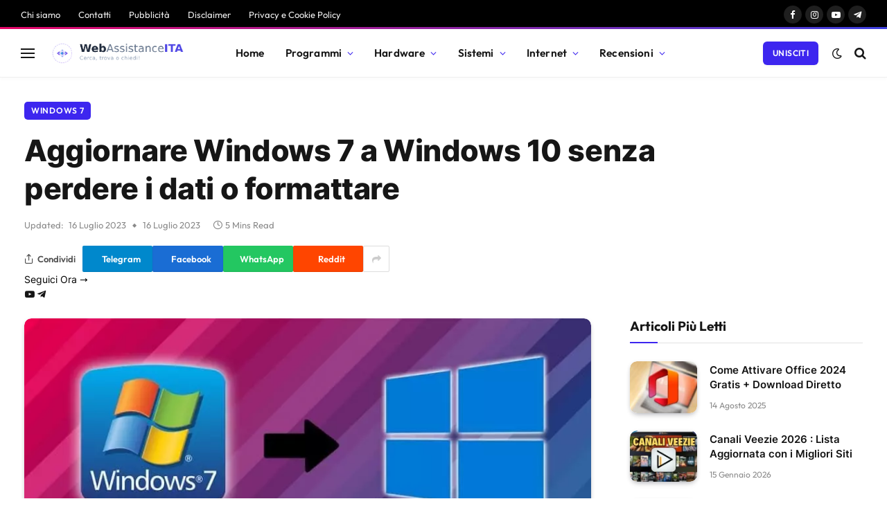

--- FILE ---
content_type: text/html; charset=UTF-8
request_url: https://www.webassistanceita.com/aggiornare-windows-7-a-windows-10-senza-perdere-i-dati-o-formattare/
body_size: 51039
content:

<!DOCTYPE html>
<html lang="it-IT" prefix="og: https://ogp.me/ns#" class="s-light site-s-light">

<head><meta charset="UTF-8" /><script type="5a15bcb2f9557b329f21d799-text/javascript">if(navigator.userAgent.match(/MSIE|Internet Explorer/i)||navigator.userAgent.match(/Trident\/7\..*?rv:11/i)){var href=document.location.href;if(!href.match(/[?&]nowprocket/)){if(href.indexOf("?")==-1){if(href.indexOf("#")==-1){document.location.href=href+"?nowprocket=1"}else{document.location.href=href.replace("#","?nowprocket=1#")}}else{if(href.indexOf("#")==-1){document.location.href=href+"&nowprocket=1"}else{document.location.href=href.replace("#","&nowprocket=1#")}}}}</script><script type="5a15bcb2f9557b329f21d799-text/javascript">(()=>{class RocketLazyLoadScripts{constructor(){this.v="2.0.4",this.userEvents=["keydown","keyup","mousedown","mouseup","mousemove","mouseover","mouseout","touchmove","touchstart","touchend","touchcancel","wheel","click","dblclick","input"],this.attributeEvents=["onblur","onclick","oncontextmenu","ondblclick","onfocus","onmousedown","onmouseenter","onmouseleave","onmousemove","onmouseout","onmouseover","onmouseup","onmousewheel","onscroll","onsubmit"]}async t(){this.i(),this.o(),/iP(ad|hone)/.test(navigator.userAgent)&&this.h(),this.u(),this.l(this),this.m(),this.k(this),this.p(this),this._(),await Promise.all([this.R(),this.L()]),this.lastBreath=Date.now(),this.S(this),this.P(),this.D(),this.O(),this.M(),await this.C(this.delayedScripts.normal),await this.C(this.delayedScripts.defer),await this.C(this.delayedScripts.async),await this.T(),await this.F(),await this.j(),await this.A(),window.dispatchEvent(new Event("rocket-allScriptsLoaded")),this.everythingLoaded=!0,this.lastTouchEnd&&await new Promise(t=>setTimeout(t,500-Date.now()+this.lastTouchEnd)),this.I(),this.H(),this.U(),this.W()}i(){this.CSPIssue=sessionStorage.getItem("rocketCSPIssue"),document.addEventListener("securitypolicyviolation",t=>{this.CSPIssue||"script-src-elem"!==t.violatedDirective||"data"!==t.blockedURI||(this.CSPIssue=!0,sessionStorage.setItem("rocketCSPIssue",!0))},{isRocket:!0})}o(){window.addEventListener("pageshow",t=>{this.persisted=t.persisted,this.realWindowLoadedFired=!0},{isRocket:!0}),window.addEventListener("pagehide",()=>{this.onFirstUserAction=null},{isRocket:!0})}h(){let t;function e(e){t=e}window.addEventListener("touchstart",e,{isRocket:!0}),window.addEventListener("touchend",function i(o){o.changedTouches[0]&&t.changedTouches[0]&&Math.abs(o.changedTouches[0].pageX-t.changedTouches[0].pageX)<10&&Math.abs(o.changedTouches[0].pageY-t.changedTouches[0].pageY)<10&&o.timeStamp-t.timeStamp<200&&(window.removeEventListener("touchstart",e,{isRocket:!0}),window.removeEventListener("touchend",i,{isRocket:!0}),"INPUT"===o.target.tagName&&"text"===o.target.type||(o.target.dispatchEvent(new TouchEvent("touchend",{target:o.target,bubbles:!0})),o.target.dispatchEvent(new MouseEvent("mouseover",{target:o.target,bubbles:!0})),o.target.dispatchEvent(new PointerEvent("click",{target:o.target,bubbles:!0,cancelable:!0,detail:1,clientX:o.changedTouches[0].clientX,clientY:o.changedTouches[0].clientY})),event.preventDefault()))},{isRocket:!0})}q(t){this.userActionTriggered||("mousemove"!==t.type||this.firstMousemoveIgnored?"keyup"===t.type||"mouseover"===t.type||"mouseout"===t.type||(this.userActionTriggered=!0,this.onFirstUserAction&&this.onFirstUserAction()):this.firstMousemoveIgnored=!0),"click"===t.type&&t.preventDefault(),t.stopPropagation(),t.stopImmediatePropagation(),"touchstart"===this.lastEvent&&"touchend"===t.type&&(this.lastTouchEnd=Date.now()),"click"===t.type&&(this.lastTouchEnd=0),this.lastEvent=t.type,t.composedPath&&t.composedPath()[0].getRootNode()instanceof ShadowRoot&&(t.rocketTarget=t.composedPath()[0]),this.savedUserEvents.push(t)}u(){this.savedUserEvents=[],this.userEventHandler=this.q.bind(this),this.userEvents.forEach(t=>window.addEventListener(t,this.userEventHandler,{passive:!1,isRocket:!0})),document.addEventListener("visibilitychange",this.userEventHandler,{isRocket:!0})}U(){this.userEvents.forEach(t=>window.removeEventListener(t,this.userEventHandler,{passive:!1,isRocket:!0})),document.removeEventListener("visibilitychange",this.userEventHandler,{isRocket:!0}),this.savedUserEvents.forEach(t=>{(t.rocketTarget||t.target).dispatchEvent(new window[t.constructor.name](t.type,t))})}m(){const t="return false",e=Array.from(this.attributeEvents,t=>"data-rocket-"+t),i="["+this.attributeEvents.join("],[")+"]",o="[data-rocket-"+this.attributeEvents.join("],[data-rocket-")+"]",s=(e,i,o)=>{o&&o!==t&&(e.setAttribute("data-rocket-"+i,o),e["rocket"+i]=new Function("event",o),e.setAttribute(i,t))};new MutationObserver(t=>{for(const n of t)"attributes"===n.type&&(n.attributeName.startsWith("data-rocket-")||this.everythingLoaded?n.attributeName.startsWith("data-rocket-")&&this.everythingLoaded&&this.N(n.target,n.attributeName.substring(12)):s(n.target,n.attributeName,n.target.getAttribute(n.attributeName))),"childList"===n.type&&n.addedNodes.forEach(t=>{if(t.nodeType===Node.ELEMENT_NODE)if(this.everythingLoaded)for(const i of[t,...t.querySelectorAll(o)])for(const t of i.getAttributeNames())e.includes(t)&&this.N(i,t.substring(12));else for(const e of[t,...t.querySelectorAll(i)])for(const t of e.getAttributeNames())this.attributeEvents.includes(t)&&s(e,t,e.getAttribute(t))})}).observe(document,{subtree:!0,childList:!0,attributeFilter:[...this.attributeEvents,...e]})}I(){this.attributeEvents.forEach(t=>{document.querySelectorAll("[data-rocket-"+t+"]").forEach(e=>{this.N(e,t)})})}N(t,e){const i=t.getAttribute("data-rocket-"+e);i&&(t.setAttribute(e,i),t.removeAttribute("data-rocket-"+e))}k(t){Object.defineProperty(HTMLElement.prototype,"onclick",{get(){return this.rocketonclick||null},set(e){this.rocketonclick=e,this.setAttribute(t.everythingLoaded?"onclick":"data-rocket-onclick","this.rocketonclick(event)")}})}S(t){function e(e,i){let o=e[i];e[i]=null,Object.defineProperty(e,i,{get:()=>o,set(s){t.everythingLoaded?o=s:e["rocket"+i]=o=s}})}e(document,"onreadystatechange"),e(window,"onload"),e(window,"onpageshow");try{Object.defineProperty(document,"readyState",{get:()=>t.rocketReadyState,set(e){t.rocketReadyState=e},configurable:!0}),document.readyState="loading"}catch(t){console.log("WPRocket DJE readyState conflict, bypassing")}}l(t){this.originalAddEventListener=EventTarget.prototype.addEventListener,this.originalRemoveEventListener=EventTarget.prototype.removeEventListener,this.savedEventListeners=[],EventTarget.prototype.addEventListener=function(e,i,o){o&&o.isRocket||!t.B(e,this)&&!t.userEvents.includes(e)||t.B(e,this)&&!t.userActionTriggered||e.startsWith("rocket-")||t.everythingLoaded?t.originalAddEventListener.call(this,e,i,o):(t.savedEventListeners.push({target:this,remove:!1,type:e,func:i,options:o}),"mouseenter"!==e&&"mouseleave"!==e||t.originalAddEventListener.call(this,e,t.savedUserEvents.push,o))},EventTarget.prototype.removeEventListener=function(e,i,o){o&&o.isRocket||!t.B(e,this)&&!t.userEvents.includes(e)||t.B(e,this)&&!t.userActionTriggered||e.startsWith("rocket-")||t.everythingLoaded?t.originalRemoveEventListener.call(this,e,i,o):t.savedEventListeners.push({target:this,remove:!0,type:e,func:i,options:o})}}J(t,e){this.savedEventListeners=this.savedEventListeners.filter(i=>{let o=i.type,s=i.target||window;return e!==o||t!==s||(this.B(o,s)&&(i.type="rocket-"+o),this.$(i),!1)})}H(){EventTarget.prototype.addEventListener=this.originalAddEventListener,EventTarget.prototype.removeEventListener=this.originalRemoveEventListener,this.savedEventListeners.forEach(t=>this.$(t))}$(t){t.remove?this.originalRemoveEventListener.call(t.target,t.type,t.func,t.options):this.originalAddEventListener.call(t.target,t.type,t.func,t.options)}p(t){let e;function i(e){return t.everythingLoaded?e:e.split(" ").map(t=>"load"===t||t.startsWith("load.")?"rocket-jquery-load":t).join(" ")}function o(o){function s(e){const s=o.fn[e];o.fn[e]=o.fn.init.prototype[e]=function(){return this[0]===window&&t.userActionTriggered&&("string"==typeof arguments[0]||arguments[0]instanceof String?arguments[0]=i(arguments[0]):"object"==typeof arguments[0]&&Object.keys(arguments[0]).forEach(t=>{const e=arguments[0][t];delete arguments[0][t],arguments[0][i(t)]=e})),s.apply(this,arguments),this}}if(o&&o.fn&&!t.allJQueries.includes(o)){const e={DOMContentLoaded:[],"rocket-DOMContentLoaded":[]};for(const t in e)document.addEventListener(t,()=>{e[t].forEach(t=>t())},{isRocket:!0});o.fn.ready=o.fn.init.prototype.ready=function(i){function s(){parseInt(o.fn.jquery)>2?setTimeout(()=>i.bind(document)(o)):i.bind(document)(o)}return"function"==typeof i&&(t.realDomReadyFired?!t.userActionTriggered||t.fauxDomReadyFired?s():e["rocket-DOMContentLoaded"].push(s):e.DOMContentLoaded.push(s)),o([])},s("on"),s("one"),s("off"),t.allJQueries.push(o)}e=o}t.allJQueries=[],o(window.jQuery),Object.defineProperty(window,"jQuery",{get:()=>e,set(t){o(t)}})}P(){const t=new Map;document.write=document.writeln=function(e){const i=document.currentScript,o=document.createRange(),s=i.parentElement;let n=t.get(i);void 0===n&&(n=i.nextSibling,t.set(i,n));const c=document.createDocumentFragment();o.setStart(c,0),c.appendChild(o.createContextualFragment(e)),s.insertBefore(c,n)}}async R(){return new Promise(t=>{this.userActionTriggered?t():this.onFirstUserAction=t})}async L(){return new Promise(t=>{document.addEventListener("DOMContentLoaded",()=>{this.realDomReadyFired=!0,t()},{isRocket:!0})})}async j(){return this.realWindowLoadedFired?Promise.resolve():new Promise(t=>{window.addEventListener("load",t,{isRocket:!0})})}M(){this.pendingScripts=[];this.scriptsMutationObserver=new MutationObserver(t=>{for(const e of t)e.addedNodes.forEach(t=>{"SCRIPT"!==t.tagName||t.noModule||t.isWPRocket||this.pendingScripts.push({script:t,promise:new Promise(e=>{const i=()=>{const i=this.pendingScripts.findIndex(e=>e.script===t);i>=0&&this.pendingScripts.splice(i,1),e()};t.addEventListener("load",i,{isRocket:!0}),t.addEventListener("error",i,{isRocket:!0}),setTimeout(i,1e3)})})})}),this.scriptsMutationObserver.observe(document,{childList:!0,subtree:!0})}async F(){await this.X(),this.pendingScripts.length?(await this.pendingScripts[0].promise,await this.F()):this.scriptsMutationObserver.disconnect()}D(){this.delayedScripts={normal:[],async:[],defer:[]},document.querySelectorAll("script[type$=rocketlazyloadscript]").forEach(t=>{t.hasAttribute("data-rocket-src")?t.hasAttribute("async")&&!1!==t.async?this.delayedScripts.async.push(t):t.hasAttribute("defer")&&!1!==t.defer||"module"===t.getAttribute("data-rocket-type")?this.delayedScripts.defer.push(t):this.delayedScripts.normal.push(t):this.delayedScripts.normal.push(t)})}async _(){await this.L();let t=[];document.querySelectorAll("script[type$=rocketlazyloadscript][data-rocket-src]").forEach(e=>{let i=e.getAttribute("data-rocket-src");if(i&&!i.startsWith("data:")){i.startsWith("//")&&(i=location.protocol+i);try{const o=new URL(i).origin;o!==location.origin&&t.push({src:o,crossOrigin:e.crossOrigin||"module"===e.getAttribute("data-rocket-type")})}catch(t){}}}),t=[...new Map(t.map(t=>[JSON.stringify(t),t])).values()],this.Y(t,"preconnect")}async G(t){if(await this.K(),!0!==t.noModule||!("noModule"in HTMLScriptElement.prototype))return new Promise(e=>{let i;function o(){(i||t).setAttribute("data-rocket-status","executed"),e()}try{if(navigator.userAgent.includes("Firefox/")||""===navigator.vendor||this.CSPIssue)i=document.createElement("script"),[...t.attributes].forEach(t=>{let e=t.nodeName;"type"!==e&&("data-rocket-type"===e&&(e="type"),"data-rocket-src"===e&&(e="src"),i.setAttribute(e,t.nodeValue))}),t.text&&(i.text=t.text),t.nonce&&(i.nonce=t.nonce),i.hasAttribute("src")?(i.addEventListener("load",o,{isRocket:!0}),i.addEventListener("error",()=>{i.setAttribute("data-rocket-status","failed-network"),e()},{isRocket:!0}),setTimeout(()=>{i.isConnected||e()},1)):(i.text=t.text,o()),i.isWPRocket=!0,t.parentNode.replaceChild(i,t);else{const i=t.getAttribute("data-rocket-type"),s=t.getAttribute("data-rocket-src");i?(t.type=i,t.removeAttribute("data-rocket-type")):t.removeAttribute("type"),t.addEventListener("load",o,{isRocket:!0}),t.addEventListener("error",i=>{this.CSPIssue&&i.target.src.startsWith("data:")?(console.log("WPRocket: CSP fallback activated"),t.removeAttribute("src"),this.G(t).then(e)):(t.setAttribute("data-rocket-status","failed-network"),e())},{isRocket:!0}),s?(t.fetchPriority="high",t.removeAttribute("data-rocket-src"),t.src=s):t.src="data:text/javascript;base64,"+window.btoa(unescape(encodeURIComponent(t.text)))}}catch(i){t.setAttribute("data-rocket-status","failed-transform"),e()}});t.setAttribute("data-rocket-status","skipped")}async C(t){const e=t.shift();return e?(e.isConnected&&await this.G(e),this.C(t)):Promise.resolve()}O(){this.Y([...this.delayedScripts.normal,...this.delayedScripts.defer,...this.delayedScripts.async],"preload")}Y(t,e){this.trash=this.trash||[];let i=!0;var o=document.createDocumentFragment();t.forEach(t=>{const s=t.getAttribute&&t.getAttribute("data-rocket-src")||t.src;if(s&&!s.startsWith("data:")){const n=document.createElement("link");n.href=s,n.rel=e,"preconnect"!==e&&(n.as="script",n.fetchPriority=i?"high":"low"),t.getAttribute&&"module"===t.getAttribute("data-rocket-type")&&(n.crossOrigin=!0),t.crossOrigin&&(n.crossOrigin=t.crossOrigin),t.integrity&&(n.integrity=t.integrity),t.nonce&&(n.nonce=t.nonce),o.appendChild(n),this.trash.push(n),i=!1}}),document.head.appendChild(o)}W(){this.trash.forEach(t=>t.remove())}async T(){try{document.readyState="interactive"}catch(t){}this.fauxDomReadyFired=!0;try{await this.K(),this.J(document,"readystatechange"),document.dispatchEvent(new Event("rocket-readystatechange")),await this.K(),document.rocketonreadystatechange&&document.rocketonreadystatechange(),await this.K(),this.J(document,"DOMContentLoaded"),document.dispatchEvent(new Event("rocket-DOMContentLoaded")),await this.K(),this.J(window,"DOMContentLoaded"),window.dispatchEvent(new Event("rocket-DOMContentLoaded"))}catch(t){console.error(t)}}async A(){try{document.readyState="complete"}catch(t){}try{await this.K(),this.J(document,"readystatechange"),document.dispatchEvent(new Event("rocket-readystatechange")),await this.K(),document.rocketonreadystatechange&&document.rocketonreadystatechange(),await this.K(),this.J(window,"load"),window.dispatchEvent(new Event("rocket-load")),await this.K(),window.rocketonload&&window.rocketonload(),await this.K(),this.allJQueries.forEach(t=>t(window).trigger("rocket-jquery-load")),await this.K(),this.J(window,"pageshow");const t=new Event("rocket-pageshow");t.persisted=this.persisted,window.dispatchEvent(t),await this.K(),window.rocketonpageshow&&window.rocketonpageshow({persisted:this.persisted})}catch(t){console.error(t)}}async K(){Date.now()-this.lastBreath>45&&(await this.X(),this.lastBreath=Date.now())}async X(){return document.hidden?new Promise(t=>setTimeout(t)):new Promise(t=>requestAnimationFrame(t))}B(t,e){return e===document&&"readystatechange"===t||(e===document&&"DOMContentLoaded"===t||(e===window&&"DOMContentLoaded"===t||(e===window&&"load"===t||e===window&&"pageshow"===t)))}static run(){(new RocketLazyLoadScripts).t()}}RocketLazyLoadScripts.run()})();</script>

	
	<meta name="viewport" content="width=device-width, initial-scale=1" />
				<script type="rocketlazyloadscript" data-rocket-type="text/javascript" class="_iub_cs_skip">
				var _iub = _iub || {};
				_iub.csConfiguration = _iub.csConfiguration || {};
				_iub.csConfiguration.siteId = "3691863";
				_iub.csConfiguration.cookiePolicyId = "51235609";
							</script>
			<script type="rocketlazyloadscript" data-minify="1" class="_iub_cs_skip" data-rocket-src="https://www.webassistanceita.com/wp-content/cache/min/1/autoblocking/3691863.js?ver=1768806252" fetchpriority="low" data-rocket-defer defer></script>
			
<!-- Ottimizzazione per i motori di ricerca di Rank Math - https://rankmath.com/ -->
<title>Aggiornare Windows 7 a Windows 10 senza perdere i dati o formattare</title>
<link data-rocket-prefetch href="https://fonts.googleapis.com" rel="dns-prefetch">
<link data-rocket-preload as="style" href="https://fonts.googleapis.com/css?family=Inter%3A400%2C500%2C600%2C700%2C800%7COutfit%3A400%2C500%2C600%2C700&#038;display=swap" rel="preload">
<script src="/cdn-cgi/scripts/7d0fa10a/cloudflare-static/rocket-loader.min.js" data-cf-settings="5a15bcb2f9557b329f21d799-|49"></script><style id="" media="print" onload="this.media=&#039;all&#039;">/* cyrillic-ext */
@font-face {
  font-family: 'Inter';
  font-style: normal;
  font-weight: 400;
  font-display: swap;
  src: url(/fonts.gstatic.com/s/inter/v20/UcC73FwrK3iLTeHuS_nVMrMxCp50SjIa2JL7W0Q5n-wU.woff2) format('woff2');
  unicode-range: U+0460-052F, U+1C80-1C8A, U+20B4, U+2DE0-2DFF, U+A640-A69F, U+FE2E-FE2F;
}
/* cyrillic */
@font-face {
  font-family: 'Inter';
  font-style: normal;
  font-weight: 400;
  font-display: swap;
  src: url(/fonts.gstatic.com/s/inter/v20/UcC73FwrK3iLTeHuS_nVMrMxCp50SjIa0ZL7W0Q5n-wU.woff2) format('woff2');
  unicode-range: U+0301, U+0400-045F, U+0490-0491, U+04B0-04B1, U+2116;
}
/* greek-ext */
@font-face {
  font-family: 'Inter';
  font-style: normal;
  font-weight: 400;
  font-display: swap;
  src: url(/fonts.gstatic.com/s/inter/v20/UcC73FwrK3iLTeHuS_nVMrMxCp50SjIa2ZL7W0Q5n-wU.woff2) format('woff2');
  unicode-range: U+1F00-1FFF;
}
/* greek */
@font-face {
  font-family: 'Inter';
  font-style: normal;
  font-weight: 400;
  font-display: swap;
  src: url(/fonts.gstatic.com/s/inter/v20/UcC73FwrK3iLTeHuS_nVMrMxCp50SjIa1pL7W0Q5n-wU.woff2) format('woff2');
  unicode-range: U+0370-0377, U+037A-037F, U+0384-038A, U+038C, U+038E-03A1, U+03A3-03FF;
}
/* vietnamese */
@font-face {
  font-family: 'Inter';
  font-style: normal;
  font-weight: 400;
  font-display: swap;
  src: url(/fonts.gstatic.com/s/inter/v20/UcC73FwrK3iLTeHuS_nVMrMxCp50SjIa2pL7W0Q5n-wU.woff2) format('woff2');
  unicode-range: U+0102-0103, U+0110-0111, U+0128-0129, U+0168-0169, U+01A0-01A1, U+01AF-01B0, U+0300-0301, U+0303-0304, U+0308-0309, U+0323, U+0329, U+1EA0-1EF9, U+20AB;
}
/* latin-ext */
@font-face {
  font-family: 'Inter';
  font-style: normal;
  font-weight: 400;
  font-display: swap;
  src: url(/fonts.gstatic.com/s/inter/v20/UcC73FwrK3iLTeHuS_nVMrMxCp50SjIa25L7W0Q5n-wU.woff2) format('woff2');
  unicode-range: U+0100-02BA, U+02BD-02C5, U+02C7-02CC, U+02CE-02D7, U+02DD-02FF, U+0304, U+0308, U+0329, U+1D00-1DBF, U+1E00-1E9F, U+1EF2-1EFF, U+2020, U+20A0-20AB, U+20AD-20C0, U+2113, U+2C60-2C7F, U+A720-A7FF;
}
/* latin */
@font-face {
  font-family: 'Inter';
  font-style: normal;
  font-weight: 400;
  font-display: swap;
  src: url(/fonts.gstatic.com/s/inter/v20/UcC73FwrK3iLTeHuS_nVMrMxCp50SjIa1ZL7W0Q5nw.woff2) format('woff2');
  unicode-range: U+0000-00FF, U+0131, U+0152-0153, U+02BB-02BC, U+02C6, U+02DA, U+02DC, U+0304, U+0308, U+0329, U+2000-206F, U+20AC, U+2122, U+2191, U+2193, U+2212, U+2215, U+FEFF, U+FFFD;
}
/* cyrillic-ext */
@font-face {
  font-family: 'Inter';
  font-style: normal;
  font-weight: 500;
  font-display: swap;
  src: url(/fonts.gstatic.com/s/inter/v20/UcC73FwrK3iLTeHuS_nVMrMxCp50SjIa2JL7W0Q5n-wU.woff2) format('woff2');
  unicode-range: U+0460-052F, U+1C80-1C8A, U+20B4, U+2DE0-2DFF, U+A640-A69F, U+FE2E-FE2F;
}
/* cyrillic */
@font-face {
  font-family: 'Inter';
  font-style: normal;
  font-weight: 500;
  font-display: swap;
  src: url(/fonts.gstatic.com/s/inter/v20/UcC73FwrK3iLTeHuS_nVMrMxCp50SjIa0ZL7W0Q5n-wU.woff2) format('woff2');
  unicode-range: U+0301, U+0400-045F, U+0490-0491, U+04B0-04B1, U+2116;
}
/* greek-ext */
@font-face {
  font-family: 'Inter';
  font-style: normal;
  font-weight: 500;
  font-display: swap;
  src: url(/fonts.gstatic.com/s/inter/v20/UcC73FwrK3iLTeHuS_nVMrMxCp50SjIa2ZL7W0Q5n-wU.woff2) format('woff2');
  unicode-range: U+1F00-1FFF;
}
/* greek */
@font-face {
  font-family: 'Inter';
  font-style: normal;
  font-weight: 500;
  font-display: swap;
  src: url(/fonts.gstatic.com/s/inter/v20/UcC73FwrK3iLTeHuS_nVMrMxCp50SjIa1pL7W0Q5n-wU.woff2) format('woff2');
  unicode-range: U+0370-0377, U+037A-037F, U+0384-038A, U+038C, U+038E-03A1, U+03A3-03FF;
}
/* vietnamese */
@font-face {
  font-family: 'Inter';
  font-style: normal;
  font-weight: 500;
  font-display: swap;
  src: url(/fonts.gstatic.com/s/inter/v20/UcC73FwrK3iLTeHuS_nVMrMxCp50SjIa2pL7W0Q5n-wU.woff2) format('woff2');
  unicode-range: U+0102-0103, U+0110-0111, U+0128-0129, U+0168-0169, U+01A0-01A1, U+01AF-01B0, U+0300-0301, U+0303-0304, U+0308-0309, U+0323, U+0329, U+1EA0-1EF9, U+20AB;
}
/* latin-ext */
@font-face {
  font-family: 'Inter';
  font-style: normal;
  font-weight: 500;
  font-display: swap;
  src: url(/fonts.gstatic.com/s/inter/v20/UcC73FwrK3iLTeHuS_nVMrMxCp50SjIa25L7W0Q5n-wU.woff2) format('woff2');
  unicode-range: U+0100-02BA, U+02BD-02C5, U+02C7-02CC, U+02CE-02D7, U+02DD-02FF, U+0304, U+0308, U+0329, U+1D00-1DBF, U+1E00-1E9F, U+1EF2-1EFF, U+2020, U+20A0-20AB, U+20AD-20C0, U+2113, U+2C60-2C7F, U+A720-A7FF;
}
/* latin */
@font-face {
  font-family: 'Inter';
  font-style: normal;
  font-weight: 500;
  font-display: swap;
  src: url(/fonts.gstatic.com/s/inter/v20/UcC73FwrK3iLTeHuS_nVMrMxCp50SjIa1ZL7W0Q5nw.woff2) format('woff2');
  unicode-range: U+0000-00FF, U+0131, U+0152-0153, U+02BB-02BC, U+02C6, U+02DA, U+02DC, U+0304, U+0308, U+0329, U+2000-206F, U+20AC, U+2122, U+2191, U+2193, U+2212, U+2215, U+FEFF, U+FFFD;
}
/* cyrillic-ext */
@font-face {
  font-family: 'Inter';
  font-style: normal;
  font-weight: 600;
  font-display: swap;
  src: url(/fonts.gstatic.com/s/inter/v20/UcC73FwrK3iLTeHuS_nVMrMxCp50SjIa2JL7W0Q5n-wU.woff2) format('woff2');
  unicode-range: U+0460-052F, U+1C80-1C8A, U+20B4, U+2DE0-2DFF, U+A640-A69F, U+FE2E-FE2F;
}
/* cyrillic */
@font-face {
  font-family: 'Inter';
  font-style: normal;
  font-weight: 600;
  font-display: swap;
  src: url(/fonts.gstatic.com/s/inter/v20/UcC73FwrK3iLTeHuS_nVMrMxCp50SjIa0ZL7W0Q5n-wU.woff2) format('woff2');
  unicode-range: U+0301, U+0400-045F, U+0490-0491, U+04B0-04B1, U+2116;
}
/* greek-ext */
@font-face {
  font-family: 'Inter';
  font-style: normal;
  font-weight: 600;
  font-display: swap;
  src: url(/fonts.gstatic.com/s/inter/v20/UcC73FwrK3iLTeHuS_nVMrMxCp50SjIa2ZL7W0Q5n-wU.woff2) format('woff2');
  unicode-range: U+1F00-1FFF;
}
/* greek */
@font-face {
  font-family: 'Inter';
  font-style: normal;
  font-weight: 600;
  font-display: swap;
  src: url(/fonts.gstatic.com/s/inter/v20/UcC73FwrK3iLTeHuS_nVMrMxCp50SjIa1pL7W0Q5n-wU.woff2) format('woff2');
  unicode-range: U+0370-0377, U+037A-037F, U+0384-038A, U+038C, U+038E-03A1, U+03A3-03FF;
}
/* vietnamese */
@font-face {
  font-family: 'Inter';
  font-style: normal;
  font-weight: 600;
  font-display: swap;
  src: url(/fonts.gstatic.com/s/inter/v20/UcC73FwrK3iLTeHuS_nVMrMxCp50SjIa2pL7W0Q5n-wU.woff2) format('woff2');
  unicode-range: U+0102-0103, U+0110-0111, U+0128-0129, U+0168-0169, U+01A0-01A1, U+01AF-01B0, U+0300-0301, U+0303-0304, U+0308-0309, U+0323, U+0329, U+1EA0-1EF9, U+20AB;
}
/* latin-ext */
@font-face {
  font-family: 'Inter';
  font-style: normal;
  font-weight: 600;
  font-display: swap;
  src: url(/fonts.gstatic.com/s/inter/v20/UcC73FwrK3iLTeHuS_nVMrMxCp50SjIa25L7W0Q5n-wU.woff2) format('woff2');
  unicode-range: U+0100-02BA, U+02BD-02C5, U+02C7-02CC, U+02CE-02D7, U+02DD-02FF, U+0304, U+0308, U+0329, U+1D00-1DBF, U+1E00-1E9F, U+1EF2-1EFF, U+2020, U+20A0-20AB, U+20AD-20C0, U+2113, U+2C60-2C7F, U+A720-A7FF;
}
/* latin */
@font-face {
  font-family: 'Inter';
  font-style: normal;
  font-weight: 600;
  font-display: swap;
  src: url(/fonts.gstatic.com/s/inter/v20/UcC73FwrK3iLTeHuS_nVMrMxCp50SjIa1ZL7W0Q5nw.woff2) format('woff2');
  unicode-range: U+0000-00FF, U+0131, U+0152-0153, U+02BB-02BC, U+02C6, U+02DA, U+02DC, U+0304, U+0308, U+0329, U+2000-206F, U+20AC, U+2122, U+2191, U+2193, U+2212, U+2215, U+FEFF, U+FFFD;
}
/* cyrillic-ext */
@font-face {
  font-family: 'Inter';
  font-style: normal;
  font-weight: 700;
  font-display: swap;
  src: url(/fonts.gstatic.com/s/inter/v20/UcC73FwrK3iLTeHuS_nVMrMxCp50SjIa2JL7W0Q5n-wU.woff2) format('woff2');
  unicode-range: U+0460-052F, U+1C80-1C8A, U+20B4, U+2DE0-2DFF, U+A640-A69F, U+FE2E-FE2F;
}
/* cyrillic */
@font-face {
  font-family: 'Inter';
  font-style: normal;
  font-weight: 700;
  font-display: swap;
  src: url(/fonts.gstatic.com/s/inter/v20/UcC73FwrK3iLTeHuS_nVMrMxCp50SjIa0ZL7W0Q5n-wU.woff2) format('woff2');
  unicode-range: U+0301, U+0400-045F, U+0490-0491, U+04B0-04B1, U+2116;
}
/* greek-ext */
@font-face {
  font-family: 'Inter';
  font-style: normal;
  font-weight: 700;
  font-display: swap;
  src: url(/fonts.gstatic.com/s/inter/v20/UcC73FwrK3iLTeHuS_nVMrMxCp50SjIa2ZL7W0Q5n-wU.woff2) format('woff2');
  unicode-range: U+1F00-1FFF;
}
/* greek */
@font-face {
  font-family: 'Inter';
  font-style: normal;
  font-weight: 700;
  font-display: swap;
  src: url(/fonts.gstatic.com/s/inter/v20/UcC73FwrK3iLTeHuS_nVMrMxCp50SjIa1pL7W0Q5n-wU.woff2) format('woff2');
  unicode-range: U+0370-0377, U+037A-037F, U+0384-038A, U+038C, U+038E-03A1, U+03A3-03FF;
}
/* vietnamese */
@font-face {
  font-family: 'Inter';
  font-style: normal;
  font-weight: 700;
  font-display: swap;
  src: url(/fonts.gstatic.com/s/inter/v20/UcC73FwrK3iLTeHuS_nVMrMxCp50SjIa2pL7W0Q5n-wU.woff2) format('woff2');
  unicode-range: U+0102-0103, U+0110-0111, U+0128-0129, U+0168-0169, U+01A0-01A1, U+01AF-01B0, U+0300-0301, U+0303-0304, U+0308-0309, U+0323, U+0329, U+1EA0-1EF9, U+20AB;
}
/* latin-ext */
@font-face {
  font-family: 'Inter';
  font-style: normal;
  font-weight: 700;
  font-display: swap;
  src: url(/fonts.gstatic.com/s/inter/v20/UcC73FwrK3iLTeHuS_nVMrMxCp50SjIa25L7W0Q5n-wU.woff2) format('woff2');
  unicode-range: U+0100-02BA, U+02BD-02C5, U+02C7-02CC, U+02CE-02D7, U+02DD-02FF, U+0304, U+0308, U+0329, U+1D00-1DBF, U+1E00-1E9F, U+1EF2-1EFF, U+2020, U+20A0-20AB, U+20AD-20C0, U+2113, U+2C60-2C7F, U+A720-A7FF;
}
/* latin */
@font-face {
  font-family: 'Inter';
  font-style: normal;
  font-weight: 700;
  font-display: swap;
  src: url(/fonts.gstatic.com/s/inter/v20/UcC73FwrK3iLTeHuS_nVMrMxCp50SjIa1ZL7W0Q5nw.woff2) format('woff2');
  unicode-range: U+0000-00FF, U+0131, U+0152-0153, U+02BB-02BC, U+02C6, U+02DA, U+02DC, U+0304, U+0308, U+0329, U+2000-206F, U+20AC, U+2122, U+2191, U+2193, U+2212, U+2215, U+FEFF, U+FFFD;
}
/* cyrillic-ext */
@font-face {
  font-family: 'Inter';
  font-style: normal;
  font-weight: 800;
  font-display: swap;
  src: url(/fonts.gstatic.com/s/inter/v20/UcC73FwrK3iLTeHuS_nVMrMxCp50SjIa2JL7W0Q5n-wU.woff2) format('woff2');
  unicode-range: U+0460-052F, U+1C80-1C8A, U+20B4, U+2DE0-2DFF, U+A640-A69F, U+FE2E-FE2F;
}
/* cyrillic */
@font-face {
  font-family: 'Inter';
  font-style: normal;
  font-weight: 800;
  font-display: swap;
  src: url(/fonts.gstatic.com/s/inter/v20/UcC73FwrK3iLTeHuS_nVMrMxCp50SjIa0ZL7W0Q5n-wU.woff2) format('woff2');
  unicode-range: U+0301, U+0400-045F, U+0490-0491, U+04B0-04B1, U+2116;
}
/* greek-ext */
@font-face {
  font-family: 'Inter';
  font-style: normal;
  font-weight: 800;
  font-display: swap;
  src: url(/fonts.gstatic.com/s/inter/v20/UcC73FwrK3iLTeHuS_nVMrMxCp50SjIa2ZL7W0Q5n-wU.woff2) format('woff2');
  unicode-range: U+1F00-1FFF;
}
/* greek */
@font-face {
  font-family: 'Inter';
  font-style: normal;
  font-weight: 800;
  font-display: swap;
  src: url(/fonts.gstatic.com/s/inter/v20/UcC73FwrK3iLTeHuS_nVMrMxCp50SjIa1pL7W0Q5n-wU.woff2) format('woff2');
  unicode-range: U+0370-0377, U+037A-037F, U+0384-038A, U+038C, U+038E-03A1, U+03A3-03FF;
}
/* vietnamese */
@font-face {
  font-family: 'Inter';
  font-style: normal;
  font-weight: 800;
  font-display: swap;
  src: url(/fonts.gstatic.com/s/inter/v20/UcC73FwrK3iLTeHuS_nVMrMxCp50SjIa2pL7W0Q5n-wU.woff2) format('woff2');
  unicode-range: U+0102-0103, U+0110-0111, U+0128-0129, U+0168-0169, U+01A0-01A1, U+01AF-01B0, U+0300-0301, U+0303-0304, U+0308-0309, U+0323, U+0329, U+1EA0-1EF9, U+20AB;
}
/* latin-ext */
@font-face {
  font-family: 'Inter';
  font-style: normal;
  font-weight: 800;
  font-display: swap;
  src: url(/fonts.gstatic.com/s/inter/v20/UcC73FwrK3iLTeHuS_nVMrMxCp50SjIa25L7W0Q5n-wU.woff2) format('woff2');
  unicode-range: U+0100-02BA, U+02BD-02C5, U+02C7-02CC, U+02CE-02D7, U+02DD-02FF, U+0304, U+0308, U+0329, U+1D00-1DBF, U+1E00-1E9F, U+1EF2-1EFF, U+2020, U+20A0-20AB, U+20AD-20C0, U+2113, U+2C60-2C7F, U+A720-A7FF;
}
/* latin */
@font-face {
  font-family: 'Inter';
  font-style: normal;
  font-weight: 800;
  font-display: swap;
  src: url(/fonts.gstatic.com/s/inter/v20/UcC73FwrK3iLTeHuS_nVMrMxCp50SjIa1ZL7W0Q5nw.woff2) format('woff2');
  unicode-range: U+0000-00FF, U+0131, U+0152-0153, U+02BB-02BC, U+02C6, U+02DA, U+02DC, U+0304, U+0308, U+0329, U+2000-206F, U+20AC, U+2122, U+2191, U+2193, U+2212, U+2215, U+FEFF, U+FFFD;
}
/* latin-ext */
@font-face {
  font-family: 'Outfit';
  font-style: normal;
  font-weight: 400;
  font-display: swap;
  src: url(/fonts.gstatic.com/s/outfit/v15/QGYvz_MVcBeNP4NJuktqUYLkn8BJ.woff2) format('woff2');
  unicode-range: U+0100-02BA, U+02BD-02C5, U+02C7-02CC, U+02CE-02D7, U+02DD-02FF, U+0304, U+0308, U+0329, U+1D00-1DBF, U+1E00-1E9F, U+1EF2-1EFF, U+2020, U+20A0-20AB, U+20AD-20C0, U+2113, U+2C60-2C7F, U+A720-A7FF;
}
/* latin */
@font-face {
  font-family: 'Outfit';
  font-style: normal;
  font-weight: 400;
  font-display: swap;
  src: url(/fonts.gstatic.com/s/outfit/v15/QGYvz_MVcBeNP4NJtEtqUYLknw.woff2) format('woff2');
  unicode-range: U+0000-00FF, U+0131, U+0152-0153, U+02BB-02BC, U+02C6, U+02DA, U+02DC, U+0304, U+0308, U+0329, U+2000-206F, U+20AC, U+2122, U+2191, U+2193, U+2212, U+2215, U+FEFF, U+FFFD;
}
/* latin-ext */
@font-face {
  font-family: 'Outfit';
  font-style: normal;
  font-weight: 500;
  font-display: swap;
  src: url(/fonts.gstatic.com/s/outfit/v15/QGYvz_MVcBeNP4NJuktqUYLkn8BJ.woff2) format('woff2');
  unicode-range: U+0100-02BA, U+02BD-02C5, U+02C7-02CC, U+02CE-02D7, U+02DD-02FF, U+0304, U+0308, U+0329, U+1D00-1DBF, U+1E00-1E9F, U+1EF2-1EFF, U+2020, U+20A0-20AB, U+20AD-20C0, U+2113, U+2C60-2C7F, U+A720-A7FF;
}
/* latin */
@font-face {
  font-family: 'Outfit';
  font-style: normal;
  font-weight: 500;
  font-display: swap;
  src: url(/fonts.gstatic.com/s/outfit/v15/QGYvz_MVcBeNP4NJtEtqUYLknw.woff2) format('woff2');
  unicode-range: U+0000-00FF, U+0131, U+0152-0153, U+02BB-02BC, U+02C6, U+02DA, U+02DC, U+0304, U+0308, U+0329, U+2000-206F, U+20AC, U+2122, U+2191, U+2193, U+2212, U+2215, U+FEFF, U+FFFD;
}
/* latin-ext */
@font-face {
  font-family: 'Outfit';
  font-style: normal;
  font-weight: 600;
  font-display: swap;
  src: url(/fonts.gstatic.com/s/outfit/v15/QGYvz_MVcBeNP4NJuktqUYLkn8BJ.woff2) format('woff2');
  unicode-range: U+0100-02BA, U+02BD-02C5, U+02C7-02CC, U+02CE-02D7, U+02DD-02FF, U+0304, U+0308, U+0329, U+1D00-1DBF, U+1E00-1E9F, U+1EF2-1EFF, U+2020, U+20A0-20AB, U+20AD-20C0, U+2113, U+2C60-2C7F, U+A720-A7FF;
}
/* latin */
@font-face {
  font-family: 'Outfit';
  font-style: normal;
  font-weight: 600;
  font-display: swap;
  src: url(/fonts.gstatic.com/s/outfit/v15/QGYvz_MVcBeNP4NJtEtqUYLknw.woff2) format('woff2');
  unicode-range: U+0000-00FF, U+0131, U+0152-0153, U+02BB-02BC, U+02C6, U+02DA, U+02DC, U+0304, U+0308, U+0329, U+2000-206F, U+20AC, U+2122, U+2191, U+2193, U+2212, U+2215, U+FEFF, U+FFFD;
}
/* latin-ext */
@font-face {
  font-family: 'Outfit';
  font-style: normal;
  font-weight: 700;
  font-display: swap;
  src: url(/fonts.gstatic.com/s/outfit/v15/QGYvz_MVcBeNP4NJuktqUYLkn8BJ.woff2) format('woff2');
  unicode-range: U+0100-02BA, U+02BD-02C5, U+02C7-02CC, U+02CE-02D7, U+02DD-02FF, U+0304, U+0308, U+0329, U+1D00-1DBF, U+1E00-1E9F, U+1EF2-1EFF, U+2020, U+20A0-20AB, U+20AD-20C0, U+2113, U+2C60-2C7F, U+A720-A7FF;
}
/* latin */
@font-face {
  font-family: 'Outfit';
  font-style: normal;
  font-weight: 700;
  font-display: swap;
  src: url(/fonts.gstatic.com/s/outfit/v15/QGYvz_MVcBeNP4NJtEtqUYLknw.woff2) format('woff2');
  unicode-range: U+0000-00FF, U+0131, U+0152-0153, U+02BB-02BC, U+02C6, U+02DA, U+02DC, U+0304, U+0308, U+0329, U+2000-206F, U+20AC, U+2122, U+2191, U+2193, U+2212, U+2215, U+FEFF, U+FFFD;
}
</style>
<style id="wpr-usedcss">.wp-block-button__link{box-sizing:border-box;cursor:pointer;display:inline-block;text-align:center;word-break:break-word}.wp-block-button__link.aligncenter{text-align:center}:where(.wp-block-button__link){border-radius:9999px;box-shadow:none;padding:calc(.667em + 2px) calc(1.333em + 2px);text-decoration:none}.wp-block-button[style*=text-decoration] .wp-block-button__link{text-decoration:inherit}:root :where(.wp-block-button .wp-block-button__link.is-style-outline),:root :where(.wp-block-button.is-style-outline>.wp-block-button__link){border:2px solid;padding:.667em 1.333em}:root :where(.wp-block-button .wp-block-button__link.is-style-outline:not(.has-text-color)),:root :where(.wp-block-button.is-style-outline>.wp-block-button__link:not(.has-text-color)){color:currentColor}:root :where(.wp-block-button .wp-block-button__link.is-style-outline:not(.has-background)),:root :where(.wp-block-button.is-style-outline>.wp-block-button__link:not(.has-background)){background-color:initial;background-image:none}.wp-block-button.aligncenter{text-align:center}:where(.wp-block-calendar table:not(.has-background) th){background:#ddd}:where(.wp-block-columns){margin-bottom:1.75em}:where(.wp-block-columns.has-background){padding:1.25em 2.375em}:where(.wp-block-post-comments input[type=submit]){border:none}:where(.wp-block-cover-image:not(.has-text-color)),:where(.wp-block-cover:not(.has-text-color)){color:#fff}:where(.wp-block-cover-image.is-light:not(.has-text-color)),:where(.wp-block-cover.is-light:not(.has-text-color)){color:#000}:root :where(.wp-block-cover h1:not(.has-text-color)),:root :where(.wp-block-cover h2:not(.has-text-color)),:root :where(.wp-block-cover h3:not(.has-text-color)),:root :where(.wp-block-cover h4:not(.has-text-color)),:root :where(.wp-block-cover h5:not(.has-text-color)),:root :where(.wp-block-cover h6:not(.has-text-color)),:root :where(.wp-block-cover p:not(.has-text-color)){color:inherit}.wp-block-embed{overflow-wrap:break-word}.wp-block-embed :where(figcaption){margin-bottom:1em;margin-top:.5em}.wp-block-embed__wrapper{position:relative}:where(.wp-block-file){margin-bottom:1.5em}:where(.wp-block-file__button){border-radius:2em;display:inline-block;padding:.5em 1em}:where(.wp-block-file__button):is(a):active,:where(.wp-block-file__button):is(a):focus,:where(.wp-block-file__button):is(a):hover,:where(.wp-block-file__button):is(a):visited{box-shadow:none;color:#fff;opacity:.85;text-decoration:none}:where(.wp-block-group.wp-block-group-is-layout-constrained){position:relative}.wp-block-image img{box-sizing:border-box;height:auto;max-width:100%;vertical-align:bottom}.wp-block-image[style*=border-radius] img,.wp-block-image[style*=border-radius]>a{border-radius:inherit}.wp-block-image.aligncenter{text-align:center}.wp-block-image .aligncenter,.wp-block-image.aligncenter{display:table}.wp-block-image .aligncenter{margin-left:auto;margin-right:auto}.wp-block-image :where(figcaption){margin-bottom:1em;margin-top:.5em}:root :where(.wp-block-image.is-style-rounded img,.wp-block-image .is-style-rounded img){border-radius:9999px}.wp-block-image figure{margin:0}:where(.wp-block-latest-comments:not([style*=line-height] .wp-block-latest-comments__comment)){line-height:1.1}:where(.wp-block-latest-comments:not([style*=line-height] .wp-block-latest-comments__comment-excerpt p)){line-height:1.8}:root :where(.wp-block-latest-posts.is-grid){padding:0}:root :where(.wp-block-latest-posts.wp-block-latest-posts__list){padding-left:0}ol,ul{box-sizing:border-box}:root :where(ul.has-background,ol.has-background){padding:1.25em 2.375em}:where(.wp-block-navigation.has-background .wp-block-navigation-item a:not(.wp-element-button)),:where(.wp-block-navigation.has-background .wp-block-navigation-submenu a:not(.wp-element-button)){padding:.5em 1em}:where(.wp-block-navigation .wp-block-navigation__submenu-container .wp-block-navigation-item a:not(.wp-element-button)),:where(.wp-block-navigation .wp-block-navigation__submenu-container .wp-block-navigation-submenu a:not(.wp-element-button)),:where(.wp-block-navigation .wp-block-navigation__submenu-container .wp-block-navigation-submenu button.wp-block-navigation-item__content),:where(.wp-block-navigation .wp-block-navigation__submenu-container .wp-block-pages-list__item button.wp-block-navigation-item__content){padding:.5em 1em}:root :where(p.has-background){padding:1.25em 2.375em}:where(p.has-text-color:not(.has-link-color)) a{color:inherit}:where(.wp-block-post-comments-form) input:not([type=submit]),:where(.wp-block-post-comments-form) textarea{border:1px solid #949494;font-family:inherit;font-size:1em}:where(.wp-block-post-comments-form) input:where(:not([type=submit]):not([type=checkbox])),:where(.wp-block-post-comments-form) textarea{padding:calc(.667em + 2px)}:where(.wp-block-post-excerpt){margin-bottom:var(--wp--style--block-gap);margin-top:var(--wp--style--block-gap)}:where(.wp-block-preformatted.has-background){padding:1.25em 2.375em}:where(.wp-block-search__button){border:1px solid #ccc;padding:6px 10px}:where(.wp-block-search__input){font-family:inherit;font-size:inherit;font-style:inherit;font-weight:inherit;letter-spacing:inherit;line-height:inherit;text-transform:inherit}:where(.wp-block-search__button-inside .wp-block-search__inside-wrapper){border:1px solid #949494;box-sizing:border-box;padding:4px}:where(.wp-block-search__button-inside .wp-block-search__inside-wrapper) .wp-block-search__input{border:none;border-radius:0;padding:0 4px}:where(.wp-block-search__button-inside .wp-block-search__inside-wrapper) .wp-block-search__input:focus{outline:0}:where(.wp-block-search__button-inside .wp-block-search__inside-wrapper) :where(.wp-block-search__button){padding:4px 8px}:root :where(.wp-block-separator.is-style-dots){height:auto;line-height:1;text-align:center}:root :where(.wp-block-separator.is-style-dots):before{color:currentColor;content:"···";font-family:serif;font-size:1.5em;letter-spacing:2em;padding-left:2em}:root :where(.wp-block-site-logo.is-style-rounded){border-radius:9999px}:root :where(.wp-block-site-title a){color:inherit}:where(.wp-block-social-links:not(.is-style-logos-only)) .wp-social-link{background-color:#f0f0f0;color:#444}:where(.wp-block-social-links:not(.is-style-logos-only)) .wp-social-link-amazon{background-color:#f90;color:#fff}:where(.wp-block-social-links:not(.is-style-logos-only)) .wp-social-link-bandcamp{background-color:#1ea0c3;color:#fff}:where(.wp-block-social-links:not(.is-style-logos-only)) .wp-social-link-behance{background-color:#0757fe;color:#fff}:where(.wp-block-social-links:not(.is-style-logos-only)) .wp-social-link-bluesky{background-color:#0a7aff;color:#fff}:where(.wp-block-social-links:not(.is-style-logos-only)) .wp-social-link-codepen{background-color:#1e1f26;color:#fff}:where(.wp-block-social-links:not(.is-style-logos-only)) .wp-social-link-deviantart{background-color:#02e49b;color:#fff}:where(.wp-block-social-links:not(.is-style-logos-only)) .wp-social-link-dribbble{background-color:#e94c89;color:#fff}:where(.wp-block-social-links:not(.is-style-logos-only)) .wp-social-link-dropbox{background-color:#4280ff;color:#fff}:where(.wp-block-social-links:not(.is-style-logos-only)) .wp-social-link-etsy{background-color:#f45800;color:#fff}:where(.wp-block-social-links:not(.is-style-logos-only)) .wp-social-link-facebook{background-color:#1778f2;color:#fff}:where(.wp-block-social-links:not(.is-style-logos-only)) .wp-social-link-fivehundredpx{background-color:#000;color:#fff}:where(.wp-block-social-links:not(.is-style-logos-only)) .wp-social-link-flickr{background-color:#0461dd;color:#fff}:where(.wp-block-social-links:not(.is-style-logos-only)) .wp-social-link-foursquare{background-color:#e65678;color:#fff}:where(.wp-block-social-links:not(.is-style-logos-only)) .wp-social-link-github{background-color:#24292d;color:#fff}:where(.wp-block-social-links:not(.is-style-logos-only)) .wp-social-link-goodreads{background-color:#eceadd;color:#382110}:where(.wp-block-social-links:not(.is-style-logos-only)) .wp-social-link-google{background-color:#ea4434;color:#fff}:where(.wp-block-social-links:not(.is-style-logos-only)) .wp-social-link-gravatar{background-color:#1d4fc4;color:#fff}:where(.wp-block-social-links:not(.is-style-logos-only)) .wp-social-link-instagram{background-color:#f00075;color:#fff}:where(.wp-block-social-links:not(.is-style-logos-only)) .wp-social-link-lastfm{background-color:#e21b24;color:#fff}:where(.wp-block-social-links:not(.is-style-logos-only)) .wp-social-link-linkedin{background-color:#0d66c2;color:#fff}:where(.wp-block-social-links:not(.is-style-logos-only)) .wp-social-link-mastodon{background-color:#3288d4;color:#fff}:where(.wp-block-social-links:not(.is-style-logos-only)) .wp-social-link-medium{background-color:#000;color:#fff}:where(.wp-block-social-links:not(.is-style-logos-only)) .wp-social-link-meetup{background-color:#f6405f;color:#fff}:where(.wp-block-social-links:not(.is-style-logos-only)) .wp-social-link-patreon{background-color:#000;color:#fff}:where(.wp-block-social-links:not(.is-style-logos-only)) .wp-social-link-pinterest{background-color:#e60122;color:#fff}:where(.wp-block-social-links:not(.is-style-logos-only)) .wp-social-link-pocket{background-color:#ef4155;color:#fff}:where(.wp-block-social-links:not(.is-style-logos-only)) .wp-social-link-reddit{background-color:#ff4500;color:#fff}:where(.wp-block-social-links:not(.is-style-logos-only)) .wp-social-link-skype{background-color:#0478d7;color:#fff}:where(.wp-block-social-links:not(.is-style-logos-only)) .wp-social-link-snapchat{background-color:#fefc00;color:#fff;stroke:#000}:where(.wp-block-social-links:not(.is-style-logos-only)) .wp-social-link-soundcloud{background-color:#ff5600;color:#fff}:where(.wp-block-social-links:not(.is-style-logos-only)) .wp-social-link-spotify{background-color:#1bd760;color:#fff}:where(.wp-block-social-links:not(.is-style-logos-only)) .wp-social-link-telegram{background-color:#2aabee;color:#fff}:where(.wp-block-social-links:not(.is-style-logos-only)) .wp-social-link-threads{background-color:#000;color:#fff}:where(.wp-block-social-links:not(.is-style-logos-only)) .wp-social-link-tiktok{background-color:#000;color:#fff}:where(.wp-block-social-links:not(.is-style-logos-only)) .wp-social-link-tumblr{background-color:#011835;color:#fff}:where(.wp-block-social-links:not(.is-style-logos-only)) .wp-social-link-twitch{background-color:#6440a4;color:#fff}:where(.wp-block-social-links:not(.is-style-logos-only)) .wp-social-link-twitter{background-color:#1da1f2;color:#fff}:where(.wp-block-social-links:not(.is-style-logos-only)) .wp-social-link-vimeo{background-color:#1eb7ea;color:#fff}:where(.wp-block-social-links:not(.is-style-logos-only)) .wp-social-link-vk{background-color:#4680c2;color:#fff}:where(.wp-block-social-links:not(.is-style-logos-only)) .wp-social-link-wordpress{background-color:#3499cd;color:#fff}:where(.wp-block-social-links:not(.is-style-logos-only)) .wp-social-link-whatsapp{background-color:#25d366;color:#fff}:where(.wp-block-social-links:not(.is-style-logos-only)) .wp-social-link-x{background-color:#000;color:#fff}:where(.wp-block-social-links:not(.is-style-logos-only)) .wp-social-link-yelp{background-color:#d32422;color:#fff}:where(.wp-block-social-links:not(.is-style-logos-only)) .wp-social-link-youtube{background-color:red;color:#fff}:where(.wp-block-social-links.is-style-logos-only) .wp-social-link{background:0 0}:where(.wp-block-social-links.is-style-logos-only) .wp-social-link svg{height:1.25em;width:1.25em}:where(.wp-block-social-links.is-style-logos-only) .wp-social-link-amazon{color:#f90}:where(.wp-block-social-links.is-style-logos-only) .wp-social-link-bandcamp{color:#1ea0c3}:where(.wp-block-social-links.is-style-logos-only) .wp-social-link-behance{color:#0757fe}:where(.wp-block-social-links.is-style-logos-only) .wp-social-link-bluesky{color:#0a7aff}:where(.wp-block-social-links.is-style-logos-only) .wp-social-link-codepen{color:#1e1f26}:where(.wp-block-social-links.is-style-logos-only) .wp-social-link-deviantart{color:#02e49b}:where(.wp-block-social-links.is-style-logos-only) .wp-social-link-dribbble{color:#e94c89}:where(.wp-block-social-links.is-style-logos-only) .wp-social-link-dropbox{color:#4280ff}:where(.wp-block-social-links.is-style-logos-only) .wp-social-link-etsy{color:#f45800}:where(.wp-block-social-links.is-style-logos-only) .wp-social-link-facebook{color:#1778f2}:where(.wp-block-social-links.is-style-logos-only) .wp-social-link-fivehundredpx{color:#000}:where(.wp-block-social-links.is-style-logos-only) .wp-social-link-flickr{color:#0461dd}:where(.wp-block-social-links.is-style-logos-only) .wp-social-link-foursquare{color:#e65678}:where(.wp-block-social-links.is-style-logos-only) .wp-social-link-github{color:#24292d}:where(.wp-block-social-links.is-style-logos-only) .wp-social-link-goodreads{color:#382110}:where(.wp-block-social-links.is-style-logos-only) .wp-social-link-google{color:#ea4434}:where(.wp-block-social-links.is-style-logos-only) .wp-social-link-gravatar{color:#1d4fc4}:where(.wp-block-social-links.is-style-logos-only) .wp-social-link-instagram{color:#f00075}:where(.wp-block-social-links.is-style-logos-only) .wp-social-link-lastfm{color:#e21b24}:where(.wp-block-social-links.is-style-logos-only) .wp-social-link-linkedin{color:#0d66c2}:where(.wp-block-social-links.is-style-logos-only) .wp-social-link-mastodon{color:#3288d4}:where(.wp-block-social-links.is-style-logos-only) .wp-social-link-medium{color:#000}:where(.wp-block-social-links.is-style-logos-only) .wp-social-link-meetup{color:#f6405f}:where(.wp-block-social-links.is-style-logos-only) .wp-social-link-patreon{color:#000}:where(.wp-block-social-links.is-style-logos-only) .wp-social-link-pinterest{color:#e60122}:where(.wp-block-social-links.is-style-logos-only) .wp-social-link-pocket{color:#ef4155}:where(.wp-block-social-links.is-style-logos-only) .wp-social-link-reddit{color:#ff4500}:where(.wp-block-social-links.is-style-logos-only) .wp-social-link-skype{color:#0478d7}:where(.wp-block-social-links.is-style-logos-only) .wp-social-link-snapchat{color:#fff;stroke:#000}:where(.wp-block-social-links.is-style-logos-only) .wp-social-link-soundcloud{color:#ff5600}:where(.wp-block-social-links.is-style-logos-only) .wp-social-link-spotify{color:#1bd760}:where(.wp-block-social-links.is-style-logos-only) .wp-social-link-telegram{color:#2aabee}:where(.wp-block-social-links.is-style-logos-only) .wp-social-link-threads{color:#000}:where(.wp-block-social-links.is-style-logos-only) .wp-social-link-tiktok{color:#000}:where(.wp-block-social-links.is-style-logos-only) .wp-social-link-tumblr{color:#011835}:where(.wp-block-social-links.is-style-logos-only) .wp-social-link-twitch{color:#6440a4}:where(.wp-block-social-links.is-style-logos-only) .wp-social-link-twitter{color:#1da1f2}:where(.wp-block-social-links.is-style-logos-only) .wp-social-link-vimeo{color:#1eb7ea}:where(.wp-block-social-links.is-style-logos-only) .wp-social-link-vk{color:#4680c2}:where(.wp-block-social-links.is-style-logos-only) .wp-social-link-whatsapp{color:#25d366}:where(.wp-block-social-links.is-style-logos-only) .wp-social-link-wordpress{color:#3499cd}:where(.wp-block-social-links.is-style-logos-only) .wp-social-link-x{color:#000}:where(.wp-block-social-links.is-style-logos-only) .wp-social-link-yelp{color:#d32422}:where(.wp-block-social-links.is-style-logos-only) .wp-social-link-youtube{color:red}:root :where(.wp-block-social-links .wp-social-link a){padding:.25em}:root :where(.wp-block-social-links.is-style-logos-only .wp-social-link a){padding:0}:root :where(.wp-block-social-links.is-style-pill-shape .wp-social-link a){padding-left:.66667em;padding-right:.66667em}:root :where(.wp-block-tag-cloud.is-style-outline){display:flex;flex-wrap:wrap;gap:1ch}:root :where(.wp-block-tag-cloud.is-style-outline a){border:1px solid;font-size:unset!important;margin-right:0;padding:1ch 2ch;text-decoration:none!important}:where(.wp-block-term-description){margin-bottom:var(--wp--style--block-gap);margin-top:var(--wp--style--block-gap)}:where(pre.wp-block-verse){font-family:inherit}.entry-content{counter-reset:footnotes}:root{--wp--preset--font-size--normal:16px;--wp--preset--font-size--huge:42px}:root .has-very-dark-gray-color{color:#313131}.aligncenter{clear:both}html :where(.has-border-color){border-style:solid}html :where([style*=border-top-color]){border-top-style:solid}html :where([style*=border-right-color]){border-right-style:solid}html :where([style*=border-bottom-color]){border-bottom-style:solid}html :where([style*=border-left-color]){border-left-style:solid}html :where([style*=border-width]){border-style:solid}html :where([style*=border-top-width]){border-top-style:solid}html :where([style*=border-right-width]){border-right-style:solid}html :where([style*=border-bottom-width]){border-bottom-style:solid}html :where([style*=border-left-width]){border-left-style:solid}html :where(img[class*=wp-image-]){height:auto;max-width:100%}:where(figure){margin:0 0 1em}html :where(.is-position-sticky){--wp-admin--admin-bar--position-offset:var(--wp-admin--admin-bar--height,0px)}@media screen and (max-width:600px){html :where(.is-position-sticky){--wp-admin--admin-bar--position-offset:0px}}.wp-block-button__link{color:#fff;background-color:#32373c;border-radius:9999px;box-shadow:none;text-decoration:none;padding:calc(.667em + 2px) calc(1.333em + 2px);font-size:1.125em}:root{--wp--preset--aspect-ratio--square:1;--wp--preset--aspect-ratio--4-3:4/3;--wp--preset--aspect-ratio--3-4:3/4;--wp--preset--aspect-ratio--3-2:3/2;--wp--preset--aspect-ratio--2-3:2/3;--wp--preset--aspect-ratio--16-9:16/9;--wp--preset--aspect-ratio--9-16:9/16;--wp--preset--color--black:#000000;--wp--preset--color--cyan-bluish-gray:#abb8c3;--wp--preset--color--white:#ffffff;--wp--preset--color--pale-pink:#f78da7;--wp--preset--color--vivid-red:#cf2e2e;--wp--preset--color--luminous-vivid-orange:#ff6900;--wp--preset--color--luminous-vivid-amber:#fcb900;--wp--preset--color--light-green-cyan:#7bdcb5;--wp--preset--color--vivid-green-cyan:#00d084;--wp--preset--color--pale-cyan-blue:#8ed1fc;--wp--preset--color--vivid-cyan-blue:#0693e3;--wp--preset--color--vivid-purple:#9b51e0;--wp--preset--gradient--vivid-cyan-blue-to-vivid-purple:linear-gradient(135deg,rgba(6, 147, 227, 1) 0%,rgb(155, 81, 224) 100%);--wp--preset--gradient--light-green-cyan-to-vivid-green-cyan:linear-gradient(135deg,rgb(122, 220, 180) 0%,rgb(0, 208, 130) 100%);--wp--preset--gradient--luminous-vivid-amber-to-luminous-vivid-orange:linear-gradient(135deg,rgba(252, 185, 0, 1) 0%,rgba(255, 105, 0, 1) 100%);--wp--preset--gradient--luminous-vivid-orange-to-vivid-red:linear-gradient(135deg,rgba(255, 105, 0, 1) 0%,rgb(207, 46, 46) 100%);--wp--preset--gradient--very-light-gray-to-cyan-bluish-gray:linear-gradient(135deg,rgb(238, 238, 238) 0%,rgb(169, 184, 195) 100%);--wp--preset--gradient--cool-to-warm-spectrum:linear-gradient(135deg,rgb(74, 234, 220) 0%,rgb(151, 120, 209) 20%,rgb(207, 42, 186) 40%,rgb(238, 44, 130) 60%,rgb(251, 105, 98) 80%,rgb(254, 248, 76) 100%);--wp--preset--gradient--blush-light-purple:linear-gradient(135deg,rgb(255, 206, 236) 0%,rgb(152, 150, 240) 100%);--wp--preset--gradient--blush-bordeaux:linear-gradient(135deg,rgb(254, 205, 165) 0%,rgb(254, 45, 45) 50%,rgb(107, 0, 62) 100%);--wp--preset--gradient--luminous-dusk:linear-gradient(135deg,rgb(255, 203, 112) 0%,rgb(199, 81, 192) 50%,rgb(65, 88, 208) 100%);--wp--preset--gradient--pale-ocean:linear-gradient(135deg,rgb(255, 245, 203) 0%,rgb(182, 227, 212) 50%,rgb(51, 167, 181) 100%);--wp--preset--gradient--electric-grass:linear-gradient(135deg,rgb(202, 248, 128) 0%,rgb(113, 206, 126) 100%);--wp--preset--gradient--midnight:linear-gradient(135deg,rgb(2, 3, 129) 0%,rgb(40, 116, 252) 100%);--wp--preset--font-size--small:13px;--wp--preset--font-size--medium:20px;--wp--preset--font-size--large:36px;--wp--preset--font-size--x-large:42px;--wp--preset--spacing--20:0.44rem;--wp--preset--spacing--30:0.67rem;--wp--preset--spacing--40:1rem;--wp--preset--spacing--50:1.5rem;--wp--preset--spacing--60:2.25rem;--wp--preset--spacing--70:3.38rem;--wp--preset--spacing--80:5.06rem;--wp--preset--shadow--natural:6px 6px 9px rgba(0, 0, 0, .2);--wp--preset--shadow--deep:12px 12px 50px rgba(0, 0, 0, .4);--wp--preset--shadow--sharp:6px 6px 0px rgba(0, 0, 0, .2);--wp--preset--shadow--outlined:6px 6px 0px -3px rgba(255, 255, 255, 1),6px 6px rgba(0, 0, 0, 1);--wp--preset--shadow--crisp:6px 6px 0px rgba(0, 0, 0, 1)}:where(.is-layout-flex){gap:.5em}:where(.is-layout-grid){gap:.5em}:where(.wp-block-post-template.is-layout-flex){gap:1.25em}:where(.wp-block-post-template.is-layout-grid){gap:1.25em}:where(.wp-block-columns.is-layout-flex){gap:2em}:where(.wp-block-columns.is-layout-grid){gap:2em}:root :where(.wp-block-pullquote){font-size:1.5em;line-height:1.6}a,article,aside,body,button,caption,div,em,figure,footer,form,h1,h2,h3,h4,h5,html,i,img,input,label,li,nav,object,ol,p,section,span,strong,time,ul{margin:0;padding:0;border:0;vertical-align:baseline;font-size:100%;font-family:inherit}article,aside,figure,footer,nav,section{display:block}ol,ul{list-style:none}button,input[type=submit]{box-sizing:content-box;-webkit-appearance:none;cursor:pointer}button::-moz-focus-inner,input::-moz-focus-inner{border:0;padding:0}input[type=search]::-webkit-search-cancel-button,input[type=search]::-webkit-search-decoration{-webkit-appearance:none}input[type=search]{-webkit-appearance:none}a img{border:0}img{max-width:100%;height:auto}@media screen and (-ms-high-contrast:active),(-ms-high-contrast:none){img{min-height:1px}}::-webkit-input-placeholder{color:inherit}::-moz-placeholder{color:inherit;opacity:1}html{box-sizing:border-box}*,::after,::before{box-sizing:inherit}:root{--body-font:"Public Sans",system-ui,sans-serif;--ui-font:var(--body-font);--text-font:var(--body-font);--title-font:var(--ui-font);--h-font:var(--ui-font);--text-size:14px;--text-lh:1.714;--main-width:1200px;--grid-gutter:36px;--wrap-padding:35px;--boxed-pad:45px;--sidebar-width:33.3333333333%;--sidebar-c-width:var(--sidebar-width);--sidebar-pad:38px;--sidebar-c-pad:var(--sidebar-pad);--c-sidebar-sep:var(--c-separator2);--max-width-md:680px;--title-size-xs:14px;--title-size-s:16px;--title-size-n:18px;--title-size-m:20px;--title-size-l:25px;--title-size-xl:30px;--title-fw-semi:600;--title-fw-bold:700;--grid-p-title:var(--title-size-m);--grid-sm-p-title:var(--title-size-s);--grid-lg-p-title:var(--title-size-l);--list-p-title:calc(var(--title-size-m) * 1.05);--small-p-title:var(--title-size-xs);--feat-grid-title-s:var(--title-size-n);--feat-grid-title-m:var(--title-size-m);--feat-grid-title-l:var(--title-size-l);--excerpt-size:15px;--post-content-size:1.186rem;--post-content-lh:1.7;--post-content-gaps:1.54em;--single-content-size:var(--post-content-size);--p-media-margin:1.867em;--p-spacious-pad:0px;--c-facebook:#1a6dd4;--c-twitter:#55acef;--c-pinterest:#e4223e;--c-linkedin:#02669a;--c-tumblr:#44546b;--c-instagram:#c13584;--c-vk:#45668e;--c-vimeo:#1ab7ea;--c-youtube:#ff0000;--c-dribbble:#ea4c89;--c-flickr:#0063dc;--c-email:#080808;--c-whatsapp:#23c761;--c-soundcloud:#ff8800;--c-rss:#f97d1e;--c-reddit:#ff4500;--c-telegram:#0088cc;--c-tiktok:#fe2c55;--c-discord:#5865f2;--c-twitch:#7b3ed6;--c-snapchat:#fffc00;--c-threads:#e04563;--block-wrap-mb:55px;--btn-height:38px;--btn-shadow:0 2px 7px -4px rgba(0, 0, 0, .16)}.s-light,:root{--c-main:#2ab391;--c-main-rgb:42,179,145;--c-contrast-0:#fff;--c-contrast-10:#fbfbfb;--c-contrast-50:#f7f7f7;--c-contrast-75:#efefef;--c-contrast-100:#e8e8e8;--c-contrast-125:#e2e2e2;--c-contrast-150:#ddd;--c-contrast-200:#ccc;--c-contrast-300:#bbb;--c-contrast-400:#999;--c-contrast-450:#8a8a8a;--c-contrast-500:#777;--c-contrast-600:#666;--c-contrast-650:#505050;--c-contrast-700:#444;--c-contrast-800:#333;--c-contrast-850:#191919;--c-contrast-900:#161616;--c-contrast:#000;--c-rgba:0,0,0;--c-separator:var(--c-contrast-100);--c-separator2:var(--c-contrast-125);--c-links:var(--c-contrast-900);--c-headings:var(--c-contrast-900);--c-excerpts:var(--c-contrast-650);--c-nav:var(--c-contrast-900);--c-nav-hov-bg:transparent;--c-nav-drop-sep:rgba(0, 0, 0, .07);--c-nav-blip:var(--c-contrast-300);--c-post-meta:var(--c-contrast-450);--footer-mt:60px;--footer-bg:#f7f7f7;--footer-lower-bg:#f0f0f0}.s-dark:not(i){--c-contrast-0:#000;--c-contrast-10:#070707;--c-contrast-50:#111;--c-contrast-75:#151515;--c-contrast-100:#222;--c-contrast-125:#2b2b2b;--c-contrast-150:#333;--c-contrast-200:#444;--c-contrast-300:#555;--c-contrast-400:#777;--c-contrast-450:#999;--c-contrast-500:#bbb;--c-contrast-600:#c0c0c0;--c-contrast-650:#ccc;--c-contrast-700:#d1d1d1;--c-contrast-800:#ddd;--c-contrast-850:#ececec;--c-contrast-900:#f0f0f0;--c-contrast:#fff;--c-rgba:255,255,255;--c-a-hover:rgba(var(--c-rgba), .7);--c-headings:var(--c-contrast-850);--c-excerpts:var(--c-contrast-650);--c-separator:rgba(var(--c-rgba), .13);--c-separator2:rgba(var(--c-rgba), .13);--c-links:var(--c-contrast-900);--c-headings:var(--c-contrast-850);--c-nav:var(--c-contrast-900);--c-nav-drop-bg:var(--c-contrast-10);--c-nav-drop-sep:rgba(255, 255, 255, .1);--c-post-meta:rgba(var(--c-rgba), .65);--c-email:var(--c-contrast-300);--c-input-bg:rgba(var(--c-rgba), .1);--footer-bg:#0f0f11;--footer-lower-bg:#040404}html{font-size:14px}body{font-family:var(--body-font);line-height:1.5;color:var(--body-color,var(--c-contrast-700));background:var(--c-contrast-0);-webkit-text-size-adjust:100%;-webkit-tap-highlight-color:transparent;overflow-x:hidden}@media(max-width:1200px){.main-wrap{overflow-x:clip}}::selection{background:var(--c-main);color:#fff}img::selection{background:0 0}:root{--admin-bar-h:32px}@media(max-width:782px){:root{--admin-bar-h:46px}}*,:after,:before{-webkit-font-smoothing:antialiased}p{margin-bottom:21px;word-break:break-all;word-break:break-word;overflow-wrap:break-word}h1{font-size:1.846em}h2{font-size:1.5em}h3{font-size:1.285em}h4{font-size:1.21em}h5{font-size:1.107em}h1,h2,h3,h4,h5{font-weight:var(--title-fw-bold);font-family:var(--h-font);color:var(--c-headings)}a{color:var(--c-a,var(--c-links));text-decoration:none;transition:all .25s ease-in-out}a:hover{text-decoration:none;color:var(--c-a-hover,var(--c-main))}ol,ul{list-style-type:var(--ul-style,none);margin:var(--ul-margin,0);margin-left:var(--ul-ml,0)}li{padding:var(--li-padding,0);padding-left:var(--li-pl,0);margin:var(--li-margin,0);margin-bottom:var(--li-mb,0)}input{border:1px solid var(--c-contrast-150);padding:7px 12px;outline:0;height:auto;font-size:14px;color:var(--c-contrast-500);max-width:100%;border-radius:2px;box-shadow:0 2px 7px -4px rgba(0,0,0,.1);background:var(--c-input-bg,var(--c-contrast-0))}input{width:var(--input-width,initial);height:var(--input-height,38px)}input[type=checkbox]{width:initial;height:initial}input:focus{border-color:var(--c-contrast-400);color:var(--c-contrast-650)}.ts-button,button,input[type=submit]{-webkit-appearance:none;padding:var(--btn-pad,0 17px);font-family:var(--ui-font);font-size:var(--btn-f-size,12px);font-weight:var(--btn-f-weight,600);line-height:var(--btn-l-height,var(--btn-height));height:var(--btn-height);letter-spacing:.03em;text-transform:uppercase;text-align:center;box-shadow:var(--btn-shadow);transition:.25s ease-in-out;background:var(--c-main);color:#fff;border:0;border-radius:2px}.ts-button:hover,button:hover,input[type=submit]:hover{background:#161616;border-color:#161616;color:#fff}.s-dark .ts-button:hover,.s-dark button:hover,.s-dark input[type=submit]:hover{border-color:#555}button:focus{outline:0}button:active,input[type=button]:active,input[type=submit]:active{opacity:.9}.ts-button:not(._){box-shadow:var(--btn-shadow)}.search-form{display:flex}.search-form label{flex-grow:1;max-width:400px}.search-form .search-field{width:100%}.search-form input[type=submit]{border-top-left-radius:0;border-bottom-left-radius:0;margin-left:-2px}.cf:after,.cf:before{content:"";display:table;flex-basis:0;order:1}.cf:after{clear:both}.visuallyhidden{border:0;clip:rect(0 0 0 0);height:1px;margin:-1px;overflow:hidden;padding:0;position:absolute;width:1px}.post-title{color:var(--c-headings);font-family:var(--title-font);line-height:1.36}.post-title a{--c-links:initial;--c-a:initial;--c-a-hover:var(--c-main);display:block}.lazyload{will-change:opacity!important;background-color:var(--c-contrast-150)}.lazyload:not(._){opacity:.1}.lazyload,.post-content img,.wp-post-image{transition:opacity .3s ease-in-out}.wp-post-image:hover{opacity:.85}.bg-cover{display:block;width:100%;height:100%;background-repeat:no-repeat;background-position:center center;background-size:cover}.media-ratio{position:relative;display:block;height:0}.media-ratio .wp-post-image,.media-ratio>img{position:absolute;top:0;left:0;width:100%;height:100%;object-fit:cover;border-radius:var(--media-radius,0)}.media-ratio.ratio-16-9{padding-bottom:56.25%}.main-wrap,.ts-contain,.wrap{max-width:100%;box-sizing:border-box}.ts-contain,.wrap{width:100%;margin:0 auto}@media(min-width:1201px){.wrap{width:var(--main-width)}.main,.ts-contain{width:calc(var(--main-width) + var(--wrap-padding) * 2)}}.main{margin:42px auto}.main,.ts-contain{padding:0 35px;padding:0 var(--wrap-padding)}@media(max-width:940px){.wrap{max-width:var(--max-width-md)}.main,.ts-contain{max-width:calc(var(--max-width-md) + 70px)}.main,.ts-contain{padding-left:25px;padding-right:25px}}@media(max-width:540px){ol,ul{margin-left:var(--ul-ml-xs,0)}.main,.ts-contain{padding-left:20px;padding-right:20px}}@media(max-width:350px){.main,.ts-contain{padding-left:15px;padding-right:15px}}.main .ts-contain,.ts-contain .ts-contain{padding:0}@media(min-width:941px){.post-content:hover img,.wp-post-image{will-change:opacity}.main-content:not(.main){width:calc(100% - var(--sidebar-c-width))}}.row,.ts-row{--grid-gutter-h:calc(var(--grid-gutter) / 2);display:flex;flex-wrap:wrap;margin-right:calc(-1 * var(--grid-gutter-h));margin-left:calc(-1 * var(--grid-gutter-h))}.grid{display:grid;grid-column-gap:var(--grid-gutter);grid-row-gap:var(--grid-row-gap,0)}@media(max-width:767px){:root{--block-wrap-mb:45px}body,html{overflow-x:hidden}.grid{--grid-gutter:26px}}.cols-gap-sm{--grid-gutter:26px}.cols-gap-lg{--grid-gutter:50px}.grid-1{--col:100%;grid-template-columns:repeat(1,minmax(0,1fr))}.grid-2{--col:50%;grid-template-columns:repeat(2,minmax(0,1fr))}.grid-3{--col:33.3333333333%;grid-template-columns:repeat(3,minmax(0,1fr))}@media(max-width:940px){.md\:grid-1{--col:100%;grid-template-columns:repeat(1,minmax(0,1fr))}.md\:grid-2{--col:50%;grid-template-columns:repeat(2,minmax(0,1fr))}.md\:grid-4{--col:25%;grid-template-columns:repeat(4,minmax(0,1fr))}}@media(max-width:767px){.cols-gap-lg{--grid-gutter:26px}.sm\:grid-1{--col:100%;grid-template-columns:repeat(1,minmax(0,1fr))}.sm\:grid-2{--col:50%;grid-template-columns:repeat(2,minmax(0,1fr))}}.col-4{width:33.3333333333%}.col-8{width:66.6666666667%}[class*=" col-"],[class^=col-]{flex:0 0 auto;padding-left:var(--grid-gutter-h);padding-right:var(--grid-gutter-h)}.breadcrumbs{margin:0 auto;margin-bottom:30px;font-family:var(--ui-font);--c-a:var(--c-contrast-450);--c-a-hover:var(--c-links);font-size:12px;color:var(--c-contrast-400);line-height:1}.breadcrumbs .label{color:var(--c-main);margin-right:21px;text-transform:uppercase}.breadcrumbs .inner{text-overflow:ellipsis;overflow:hidden;white-space:nowrap;line-height:1.2}.breadcrumbs-a{margin-top:20px;margin-bottom:20px}.breadcrumbs-a+.main{margin-top:35px}.wp-block-embed,.wp-block-image figure,figure.wp-block-image{margin:var(--p-media-margin) auto}.aligncenter,div.aligncenter{display:block;margin:var(--p-media-margin) auto;text-align:center}.aligncenter>img,div.aligncenter>img{margin:0 auto}figure img,p img{vertical-align:middle}.wp-block-image:not(figure){margin:0}.wp-block-embed__wrapper{display:flex;flex-direction:column}.aligncenter .wp-block-embed__wrapper{display:flex;justify-content:center;align-items:center}.wp-block-embed-youtube{text-align:center}.wp-block-button{--bg-color:var(--c-main);--text-color:#fff;--btn-height:42px;--btn-pad:0 24px}.wp-block-button__link{-webkit-appearance:none;padding:var(--btn-pad,0 17px);font-family:var(--ui-font);font-size:var(--btn-f-size,12px);font-weight:var(--btn-f-weight,600);line-height:var(--btn-l-height,var(--btn-height));height:var(--btn-height);letter-spacing:.03em;text-transform:uppercase;text-align:center;box-shadow:var(--btn-shadow);transition:.25s ease-in-out;border-radius:0;display:inline-flex;align-items:center}@media(max-width:767px){.wp-block-button{--btn-pad:.875em 2em}.wp-block-button__link{line-height:1.75;height:auto}}.wp-block-button__link:not(.has-background){background:var(--bg-color)}.wp-block-button__link:not(.has-text-color){color:var(--text-color)}.wp-block-button__link:not(._):hover{opacity:1;background:#000;border-color:#000;color:#fff}.s-dark .has-very-dark-gray-color{color:var(--c-contrast-800)}.post-content{--ul-style:disc;--ul-margin:calc(var(--post-content-gaps) + .26em) auto;--ul-ml:35px;--ul-ml-xs:15px;--li-pl:3px;--li-mb:0.44em}.post-content p,.post-content>div{margin-bottom:var(--post-content-gaps)}.post-content strong{font-weight:var(--title-fw-bold)}.post-content ol{list-style-type:decimal}.post-content li>ol,.post-content li>ul{margin-top:.5em;margin-bottom:.5em}.post-content>ul[class]:not([class*=align]){margin-left:0}.post-content{--c-a:var(--c-main);--c-a-hover:var(--c-links)}.post-content>:not(._):last-child{margin-bottom:0}.post-content>:not(._):first-child{margin-top:0}.post-content h1,.post-content h2,.post-content h3,.post-content h4,.post-content h5{margin-top:1.35em;margin-bottom:.75em;font-weight:var(--title-fw-bold);color:var(--c-headings);font-family:var(--text-h-font,inherit);line-height:1.5}.post-content a:hover img{opacity:1}.post-content{font-family:var(--text-font);font-size:var(--text-size);line-height:var(--text-lh);text-rendering:optimizeLegibility;font-size:var(--post-content-size);line-height:var(--post-content-lh);color:var(--c-contrast-800);--wp--preset--font-size--small:14px;--wp--preset--font-size--large:22px}@media(max-width:767px){.post-content{font-size:max(14px,calc(var(--post-content-size) * .96))}}.post-content .search-field{vertical-align:top}.post-content figure>a:not(.pinit-btn){display:block}.post-content figure>ol,.post-content figure>ul{margin:0;list-style:none}.entry-content{--post-content-size:var(--single-content-size)}.content-spacious{--p-spacious-pad:3.9340101523%}@media(min-width:768px){.content-spacious{padding-left:var(--p-spacious-pad);padding-right:var(--p-spacious-pad)}}@media(min-width:941px) and (max-width:1100px){.content-spacious{--p-spacious-pad:0px}}.content-spacious .wp-block-image.aligncenter,.content-spacious>p img.aligncenter{margin-left:auto;margin-right:auto;max-width:100%}.spc-social{display:flex;align-items:center}.spc-social .icon{font-size:var(--spc-social-fs,14px);line-height:1.6;width:1.2em;text-align:center}.spc-social .service{display:flex;height:100%;align-items:center;justify-content:center;padding:0 3px;margin-right:var(--spc-social-space,2px);color:var(--c-spc-social,inherit);background:var(--c-spcs-bg,transparent)}.spc-social .service:hover{opacity:var(--spcs-hov-opacity,.8);color:var(--c-spc-social-hov,var(--c-main))}.spc-social .service:last-child{margin-right:0}.spc-social-b{--spc-social-fs:19px;--spc-social-size:38px;--spc-social-space:9px}.spc-social-b .icon{line-height:1;width:auto}.spc-social-b .service{padding:0;width:var(--spc-social-size);height:var(--spc-social-size);border:1px solid rgba(0,0,0,.09);border-radius:50%}.s-dark .spc-social-b .service{background:rgba(var(--c-rgba),.12);background:var(--c-spcs-bg,rgba(var(--c-rgba),.12))}.spc-social-colored .service{--c-spc-social:var(--c-spcs-icon)}.spc-social-colored .service:hover{color:var(--c-spc-social)}.spc-social-colors .service{--c-spcs-icon:#000}:where(.s-dark) .spc-social-colors .service{--c-spcs-icon:#7b7b7b}.spc-social-colors .s-facebook{--c-spcs-icon:var(--c-facebook)}.spc-social-colors .s-twitter{--c-spcs-icon:var(--c-twitter)}.spc-social-colors .s-instagram{--c-spcs-icon:var(--c-instagram)}.spc-social-colors .s-youtube{--c-spcs-icon:var(--c-youtube)}.spc-social-colors .s-whatsapp{--c-spcs-icon:var(--c-whatsapp)}.spc-social-colors .s-reddit{--c-spcs-icon:var(--c-reddit)}.spc-social-colors .s-telegram{--c-spcs-icon:var(--c-telegram)}:where(.s-light) .spc-social-colors .s-link{--c-spcs-icon:#222433}.spc-social-block{flex-wrap:wrap;margin-bottom:calc(-1 * var(--spc-social-space,2px))}.spc-social-block .service{margin-bottom:var(--spc-social-space,2px)}.post-meta{--p-meta-sep:"—";display:flex;flex-direction:column;margin-bottom:var(--p-meta-mb,initial);font-family:var(--ui-font);font-size:12px;color:var(--c-post-meta);line-height:1.5}.post-meta-items a{color:inherit}.post-meta .meta-item:before{content:"—";content:var(--p-meta-sep);padding:0 var(--p-meta-sep-pad,4px);display:inline-block;transform:scale(.916)}.post-meta .has-icon{white-space:nowrap}.post-meta .has-icon:before{display:none}.post-meta .has-icon i{font-size:var(--p-meta-icons-s,1.083em);color:var(--c-p-meta-icons);margin-right:4px}.post-meta .has-next-icon{margin-right:var(--p-meta-icons-mr,10px)}.post-meta .has-next-icon:not(.has-icon){margin-right:18px}.post-meta .meta-item:first-child:before{display:none}.post-meta .post-title{margin:var(--p-title-space,9px) 0}.post-meta .post-cat{display:inline-flex;flex-wrap:wrap;justify-content:center;align-items:center}.post-meta .post-cat>a{padding:0;color:var(--c-main);font-weight:500;letter-spacing:.05em;text-transform:uppercase}.post-meta .post-cat>a:hover{opacity:.8}.post-meta .post-cat a+a:before{content:"•";display:inline-flex;padding:0 6px;font-size:.9em;font-weight:400;line-height:1}.post-meta .cat-labels{display:inline-flex;margin-bottom:-5px}.post-meta .cat-labels .category{display:inline-flex;margin-bottom:6px}.post-meta .meta-item+.cat-labels{vertical-align:middle;margin-left:8px}.post-meta .meta-item+.cat-labels:before{content:""}.post-meta .cat-labels+.meta-item:before{content:"";margin-left:3px}.post-meta .updated-on{margin-right:7px}.post-meta>:last-child{margin-bottom:0}.post-meta>:first-child{margin-top:0}.post-meta>.is-title:last-child{margin-bottom:0!important}.post-meta>.is-title:first-child{margin-top:0!important}.meta-below-has-right{display:flex;align-items:center}.meta-below-has-right .post-meta-items{min-width:30%}@media(max-width:940px){[class*=" col-"],[class^=col-]{width:100%}.meta-below-has-right{flex-direction:column;gap:20px}.meta-below-has-right .post-meta-items{width:100%}}.l-post .media{position:relative;align-self:flex-start;border-radius:var(--media-radius,0);overflow:hidden}.l-post .content{position:relative}.l-post img{max-width:initial}.l-post .image-link{display:block;position:relative;max-width:100%}.l-post .post-title{font-size:var(--title-size-m);font-weight:var(--title-fw-bold)}.l-post .c-overlay{position:absolute;bottom:0;z-index:1}.l-post .c-overlay.p-top-left{top:0;bottom:auto}@media(max-width:540px){.xs\:grid-1{--col:100%;grid-template-columns:repeat(1,minmax(0,1fr))}.l-post .post-title a{display:initial}.l-post .post-meta-items a{pointer-events:none}}.grid-post .media{margin-bottom:16px}.grid-post .media:last-child{margin-bottom:0}.grid-post .image-link{width:100%}.grid-post .post-title{font-size:var(--grid-p-title)}.grid-sm-post .image-link{width:100%}.grid-sm-post .post-title{font-size:var(--grid-sm-p-title);margin-top:11px}.small-post{display:flex;width:100%;--post-format-scale:.82}.small-post .post-title{font-size:var(--small-p-title);font-weight:var(--title-fw-semi);line-height:1.43}.small-post .media{display:block;width:110px;max-width:40%;margin-right:18px;flex-shrink:0}.small-post .media img{display:block}.small-post .content{margin-top:2px;flex-grow:1}.loop-sep{overflow:hidden}.loop-sep .l-post:after{content:"";position:absolute;left:0;width:100%;bottom:calc(var(--grid-row-gap)/ 2 * -1);border-bottom:1px solid var(--c-separator)}.loop-grid{--grid-row-gap:36px}.loop-grid .l-post .image-link{overflow:hidden}.loop-grid-sm{--grid-row-gap:26px}.loop-small{--grid-row-gap:25px}.loop-small .l-post{position:relative}.loop-small-sep{--grid-row-gap:32px}.block-newsletter{display:flex}.spc-newsletter{--inner-pad:30px calc(10px + 7%);--heading-fs:24px;--message-fs:14px;--disclaimer-fs:.9rem;--max-width:700px;position:relative;color:rgba(var(--c-rgba),.8);width:100%;border-radius:var(--box-roundness,0)}.spc-newsletter .bg-wrap{position:absolute;top:0;left:0;width:100%;height:100%;z-index:0;pointer-events:none;background-repeat:no-repeat;background-position:center center;background-size:cover}.spc-newsletter>.inner{position:relative;width:100%;border:1px solid var(--c-separator);padding:var(--inner-pad);border-radius:inherit;display:flex;flex-direction:column}.spc-newsletter>.inner>*{max-width:var(--max-width)}.spc-newsletter .media{margin-bottom:10px}.spc-newsletter .heading{font-size:var(--heading-fs);line-height:1.3;letter-spacing:-.01em;font-weight:800;margin-bottom:18px;margin-top:8px;max-width:95%}.spc-newsletter .message{margin-bottom:22px;font-size:var(--message-fs)}.spc-newsletter .message p:last-child{margin-bottom:0}.spc-newsletter form{width:100%}.spc-newsletter .fields-style{--btn-l-height:40px}.spc-newsletter .fields-style p{margin-bottom:13px}.spc-newsletter .fields-style p:last-child{margin-bottom:0}.spc-newsletter .fields-style input{width:100%;height:44px;box-sizing:border-box;text-align:inherit}.spc-newsletter .fields-style button,.spc-newsletter .fields-style input[type=submit]{height:40px;text-align:center;font-weight:700;letter-spacing:.05em}.spc-newsletter .fields-style input[type=checkbox]{margin-right:5px;height:initial;width:initial}.spc-newsletter .fields-style input[type=checkbox]{display:inline-block;vertical-align:text-top;margin-top:1px}.spc-newsletter .fields-style .disclaimer{margin-top:20px;font-size:var(--disclaimer-fs);opacity:.7;line-height:1.7}.spc-newsletter .fields-full{max-width:650px}.spc-newsletter.has-top-icon{margin-top:25px}.spc-newsletter .mail-top-icon{position:absolute;top:0;margin-bottom:8px;height:62px;width:62px;display:flex;align-items:center;justify-content:center;transform:translateY(-50%);background:var(--c-main);font-size:30px;line-height:1;color:var(--c-contrast-0);border-radius:50%}.spc-newsletter .mail-top-icon+.heading{margin-top:25px}.spc-newsletter-center>.inner{text-align:center;align-items:center}.spc-newsletter-b{background:var(--c-contrast-0);border:6px solid var(--c-contrast-50)}.spc-newsletter-b .mail-top-icon{border:10px solid var(--c-contrast-0);box-sizing:content-box}.mobile-menu{--c-sep:rgba(var(--c-rgba), .08);font-size:16px;font-family:var(--ui-font);font-weight:700;letter-spacing:0;color:var(--c-links);-webkit-font-smoothing:antialiased}.mobile-menu.s-dark,.s-dark .mobile-menu{--c-sep:rgba(var(--c-rgba), 0.11)}.mobile-menu li{position:relative;display:flex;width:100%;flex-wrap:wrap;border-bottom:1px solid var(--c-sep)}.mobile-menu li a{max-width:calc(100% - 65px);float:none;display:block;padding:12px 0;padding-right:50px;line-height:1.5;color:inherit}.mobile-menu li li{padding-left:12px;border:0}.mobile-menu li ul li:last-child ul{border-bottom-color:transparent}.mobile-menu ul{width:100%;max-height:0;opacity:0;background:0 0;overflow:hidden;border:0;transition:opacity .6s ease,max-height .8s ease}.mobile-menu ul>li>ul li{padding-left:15px}.mobile-menu ul li a{padding:8px 0;font-size:.93em;font-size:max(13px,.93em);font-weight:500}.mobile-menu li:hover>a{opacity:.8}.off-canvas{position:fixed;top:0;left:0;display:flex;flex-direction:column;height:100%;width:80vw;min-width:320px;max-width:370px;box-sizing:border-box;background:var(--c-contrast-0);z-index:10000;transform:translate3d(-100%,0,0);transition:.4s ease-in-out;transition-property:transform,visibility;visibility:hidden;content-visibility:auto}@media(max-width:350px){.off-canvas{min-width:300px}}.off-canvas-head{padding:0 25px;padding-top:38px;margin-bottom:20px}.off-canvas-content{display:flex;flex-direction:column;padding:25px;overflow-y:auto;overflow-x:hidden;flex:1 1 auto}@media(min-width:941px){.off-canvas-content{--c-sb:var(--c-contrast-200);--c-sb-track:transparent;--sb-size:4px;--sb-width:thin;scrollbar-width:var(--sb-width);scrollbar-color:var(--c-sb) var(--c-sb-track)}.off-canvas-content::-webkit-scrollbar-track{background-color:var(--c-sb-track)}.off-canvas-content::-webkit-scrollbar-thumb{background-color:var(--c-sb);border-radius:3px}.off-canvas.hide-menu-lg .mobile-menu{display:none}}.off-canvas .mobile-menu{margin-bottom:45px}.off-canvas .logo-image{display:inline-block;max-width:calc(100% - 34px)}.off-canvas .ts-logo{display:flex;justify-content:center;align-items:center}.off-canvas .close{position:absolute;top:0;right:0;padding:0 9px;background:#161616;color:#fff;line-height:26px;font-size:14px}.off-canvas .mobile-menu{margin-top:-10px;transition:opacity .5s ease-in;opacity:.2}.off-canvas .spc-social{--c-spc-social:var(--c-contrast);--spc-social-fs:17px;padding-top:10px;margin-top:auto;justify-content:center}.off-canvas.s-dark .close,.s-dark .off-canvas .close{background:var(--c-contrast-200)}.off-canvas-backdrop{content:"";position:fixed;opacity:0;z-index:9999;pointer-events:none;height:0;width:0;top:0;left:0;background:rgba(0,0,0,.3);transition:opacity .3s ease-in-out}.off-canvas-active .off-canvas{transform:translate3d(0,0,0);visibility:visible;box-shadow:2px 0 15px 0 rgba(0,0,0,.1)}.off-canvas-active .mobile-menu{opacity:1}.off-canvas-active .off-canvas-backdrop{opacity:1;width:100%;height:100%;pointer-events:auto}.off-canvas-widgets{margin-bottom:45px}.off-canvas-widgets .widget{margin-bottom:45px}.off-canvas-widgets .widget:last-child{margin-bottom:0}.search-modal.mfp-bg{background:var(--c-contrast-0);opacity:0;transition:.35s ease-in-out;will-change:opacity;position:fixed;z-index:10001;pointer-events:none}.search-modal.mfp-bg.mfp-ready{opacity:var(--bg-opacity,.98)}.search-modal.mfp-bg.mfp-removing{opacity:0}.search-modal .search-modal-wrap{display:block}.search-modal.mfp-ready.mfp-wrap{opacity:1;transform:none}.search-modal.mfp-removing.mfp-wrap,.search-modal.mfp-wrap{opacity:0;will-change:opacity;transition:.4s ease-in-out;transform:scale(.95)}.search-modal.mfp-removing.mfp-wrap{transition-duration:.2s}.search-modal .mfp-close{position:absolute;z-index:1046;top:20px;right:20px;padding:0;background:0 0;color:var(--c-contrast);font-size:60px;font-family:Arial,Baskerville,monospace;line-height:44px;opacity:.65;-webkit-text-stroke:2px var(--c-contrast-0)}.search-modal .mfp-close:active{top:20px}.admin-bar .search-modal .mfp-close{top:50px}.search-modal .search-form{flex-wrap:wrap;position:relative}.search-modal .search-field{padding:0;padding-bottom:12px;margin-bottom:22px;border:0;border-bottom:1px solid var(--c-separator2);height:auto;font-size:60px;font-weight:700;line-height:1;color:var(--c-contrast-850);background:0 0}@media(max-width:767px){.search-modal .search-field{font-size:42px}}.search-modal .message{font-size:18px;color:var(--c-contrast-400)}.search-modal-box{padding:0 50px;margin:0 auto;max-width:790px}@media(max-width:767px){.search-modal-box{max-width:100%}}.search-modal-wrap{display:none}.base-text{font-family:var(--text-font);font-size:var(--text-size);line-height:var(--text-lh);text-rendering:optimizeLegibility}.block-head{--line-weight:1px;--c-border:var(--c-separator2);--space-below:26px;--c-block:var(--c-main);display:flex;flex-wrap:nowrap;font-family:var(--ui-font);align-items:center;justify-content:space-between;margin-bottom:var(--space-below)}.block-head .heading{font-size:17px;font-weight:700;line-height:1.2;text-transform:uppercase;color:var(--c-block);flex-shrink:0;max-width:100%}.block-head .heading a{color:inherit}.block-head-ac{--c-block:var(--c-contrast-900)}.block-head-b{--space-below:28px}.block-head-c{--c-line:var(--c-main);--line-width:40px;--line-weight:2px;--border-weight:1px;border-bottom:var(--border-weight) solid var(--c-border);padding-bottom:13px;position:relative}.block-head-c:after{content:"";position:absolute;bottom:calc(-1 * var(--border-weight));left:0;width:var(--line-width);height:var(--line-weight);background-color:var(--c-line)}.block-head-c .heading a{color:inherit}.block-head-e{--c-line:var(--c-separator2);--line-weight:1px;--inner-pad:20px}.block-head-e:after,.block-head-e:before{content:"";margin-top:1px;height:var(--line-weight);background-color:var(--c-line);flex:1 1 auto;margin-left:var(--inner-pad)}.block-head-e:before{margin-left:0;margin-right:var(--inner-pad)}.block-head-e.is-left:before{display:none}.block-head-e3{--inner-pad:24px}.block-head-e3:after,.block-head-e3:before{height:2px;box-sizing:content-box;border-bottom:var(--line-weight) solid;border-top:var(--line-weight) solid;background:0 0;border-color:var(--c-line)}.block-head-e3 .heading{font-size:20px;text-transform:none}.has-media-shadows .media,.has-media-shadows.featured{box-shadow:0 2px 6px -1px rgba(7,10,25,.2),0 6px 12px -6px rgba(7,10,25,.2)}.cat-labels{line-height:0}.cat-labels-overlay{position:absolute;bottom:0;z-index:1;display:block;max-width:90%;max-width:calc(100% - 14px);text-transform:uppercase;white-space:nowrap;text-overflow:ellipsis;overflow:hidden}.cat-labels .category,.cat-labels a{display:inline-flex;background:var(--c-main);margin-right:var(--cat-label-mr,5px);padding:0 8px;color:#fff;border-radius:1px;font-family:var(--ui-font);font-size:11px;font-weight:500;text-transform:uppercase;letter-spacing:.03em;line-height:22px}.cat-labels .category:hover,.cat-labels a:hover{background:var(--hover-bg,var(--c-main));color:#fff;filter:contrast(1.2)}.cat-labels .category:last-child,.cat-labels a:last-child{margin-right:0}.ar-bunyad-main{padding-bottom:65.3553299492%}.navigation{--nav-height:var(--head-h, 43px);font-family:var(--ui-font);color:var(--c-nav);height:100%;align-self:center}.s-dark .navigation{--c-nav-blip:initial}.navigation ul{display:flex;list-style:none;line-height:1.6}.navigation .menu,.navigation .menu li{height:100%}.navigation .menu>li>a,.navigation .sub-menu>li>a{display:flex;align-items:center}.navigation .menu>li>a{color:inherit}.navigation .menu>li>a{height:100%;text-decoration:none;text-transform:var(--nav-text-case);padding:0 var(--nav-items-space,17px);font-size:var(--nav-text,15px);font-weight:var(--nav-text-weight,600);letter-spacing:var(--nav-ls,inherit)}.navigation .menu li>a:after{display:inline-block;content:"\f107";font-family:ts-icons;font-style:normal;font-weight:400;font-size:14px;line-height:1;color:var(--c-nav-blip,inherit);margin-left:8px}@media(min-width:941px) and (max-width:1200px){.navigation .menu>li>a{padding:0 5px;padding:0 max(5px,calc(var(--nav-items-space) * .6));font-size:calc(10px + (var(--nav-text) - 10px) * .7)}.navigation .menu li>a:after{margin-left:5px;font-size:12px}}.navigation .menu li>a:only-child:after{display:none}.navigation .menu>li:first-child>a{border-left:0;box-shadow:none}.navigation .menu>li:hover{background:var(--c-nav-hov-bg)}.navigation .menu>li:hover>a{color:var(--c-nav-hov)}.navigation .menu>li:hover>a:after{color:inherit}.navigation .menu .sub-menu,.navigation .menu ul{position:absolute;overflow:visible;visibility:hidden;display:block;opacity:0;padding:5px 0;background:var(--c-nav-drop-bg,var(--c-contrast-0));border:1px solid var(--c-nav-drop-sep);box-shadow:rgba(0,0,0,.08) 0 2px 3px -1px,rgba(0,0,0,.06) 0 4px 11px -2px;transition:all .2s ease-in;z-index:110;pointer-events:none}.navigation .menu>li:not(.item-mega-menu){position:relative}.navigation .menu>li>ul{top:100%}.navigation .menu ul ul{left:100%;top:0;margin-top:-5px}.navigation .menu li:first-child>ul{margin-top:-6px}.navigation li:hover>.sub-menu,.navigation li:hover>ul{visibility:visible;opacity:1;pointer-events:auto}.navigation .sub-menu li>a:after{content:"\f105";font-size:13px;margin-left:25px;text-shadow:none;display:inline-flex;align-self:center}.navigation .menu li li>a:after{display:block;float:right;line-height:inherit}.navigation .menu>li li a{float:none;display:block;padding:9px 22px;border-top:1px solid var(--c-nav-drop-sep);font-size:var(--nav-drop-text,14px);letter-spacing:var(--nav-drop-ls,inherit);font-weight:var(--nav-drop-fw,400);color:var(--c-nav-drop,inherit);text-transform:none;text-decoration:none;pointer-events:none}.navigation .menu>li:hover li a{pointer-events:auto}.navigation .menu li{transition:.3s ease-in;transition-property:opacity,background}.navigation .menu ul li{float:none;min-width:235px;max-width:350px;border-top:0;padding:0;position:relative}.navigation .menu ul>li:first-child>a{border-top:0;box-shadow:none}.navigation .menu li li:hover{background:var(--c-nav-drop-hov-bg)}.navigation .menu li li:hover>a{color:var(--c-nav-drop-hov)}.nav-hov-a{--c-nav-hov:var(--c-main);--c-nav-drop-hov:var(--c-nav-hov)}.nav-hov-b{--c-nav-drop-hov-bg:rgba(0, 0, 0, .03)}.nav-hov-b .menu>li>a{position:relative}.nav-hov-b .menu>li>a:before{content:"";position:absolute;bottom:0;left:0;width:100%;z-index:9997;border-bottom:2px solid transparent}.nav-hov-b .menu>li:hover>a:before{border-color:var(--c-term,var(--c-main))}.s-dark .nav-hov-b{--c-nav-hov-bg:rgba(255, 255, 255, .08);--c-nav-drop-hov-bg:rgba(255, 255, 255, .05)}.s-dark .nav-hov-b .menu>li>ul{top:calc(100% - 1px)}.navigation-small .menu>li>a{line-height:1}.ts-logo .logo-image-dark{display:none}.s-dark .ts-logo .logo-image-dark{display:block}.s-dark .ts-logo .logo-image-dark~.logo-image{display:none}@media(max-width:940px){.navigation .menu{display:none}.smart-head{display:none}}.smart-head-row{--icons-size:16px;--c-icons:var(--c-links)}.s-dark .smart-head-row,.smart-head-row.s-dark{--c-a-hover:var(--c-main)}.smart-head .logo-link{--c-a-hover:var(--c-headings);display:flex;flex-shrink:0;align-items:center;font-size:37px;font-weight:700;text-align:center;letter-spacing:-1px}@media(max-width:540px){.smart-head .logo-link{font-size:28px;flex-shrink:1}}.smart-head .logo-link:not(:last-child){--item-mr:35px}.smart-head .logo-link>h1,.smart-head .logo-link>span{font:inherit;display:flex;align-items:center}.smart-head .logo-is-image{font-size:0}.smart-head .logo-image{padding:10px 0;max-height:var(--head-h);object-fit:contain;width:auto}.smart-head .search-icon{color:var(--c-search-icon,var(--c-icons));font-size:var(--search-icon-size,var(--icons-size));display:flex;align-items:center;padding-left:5px;height:100%}.smart-head .search-icon:hover{color:var(--c-main)}.smart-head .is-icon{padding:0 4px}.smart-head .has-icon,.smart-head .has-icon-only{display:inline-flex;align-items:center;height:100%;max-height:45px}.smart-head .has-icon-only:last-child,.smart-head .has-icon-only:last-child .is-icon,.smart-head .has-icon:last-child,.smart-head .has-icon:last-child .is-icon{padding-right:0}.smart-head .has-icon-only{--item-mr:9px}.smart-head .items-right .nav-wrap{justify-content:flex-end}.smart-head .items-center .nav-wrap{justify-content:center}.smart-head .spc-social{flex-wrap:nowrap}.scheme-switcher{position:relative}.scheme-switcher .icon{font-size:var(--icons-size);width:var(--icons-size)}.scheme-switcher .toggle{--c-a:var(--c-icons);line-height:1;width:100%;text-align:center}.scheme-switcher .toggle-light{position:absolute;top:50%;left:50%;transform:translate(-50%,-50%);opacity:0;pointer-events:none}.smart-head{--nav-items-space:17px;--head-top-h:40px;--head-mid-h:110px;--head-bot-h:55px;--head-row-pad:30px;--c-bg:transparent;--c-border:var(--c-contrast-75);--c-shadow:transparent;position:relative;box-shadow:0 3px 4px 0 var(--c-shadow)}.smart-head-row{padding:0 var(--head-row-pad);background-color:var(--c-bg);height:var(--head-h);border:0 solid transparent;color:var(--c-contrast-800)}@media(max-width:767px){.smart-head-row{padding:0 20px}}.smart-head-row>.inner{display:flex;justify-content:space-between;padding:var(--head-inner-pad,0);height:100%;position:relative}.smart-head-row.wrap{padding:0;--head-inner-pad:0 25px}.smart-head-row-full{width:100%}.smart-head-row-3>.inner{display:grid;grid-template-columns:1fr auto 1fr;grid-template-columns:minmax(max-content,1fr) auto minmax(max-content,1fr)}.smart-head-top{--c-bg:var(--c-contrast-50);--head-h:var(--head-top-h);--search-icon-size:14px;--icons-size:14px}.smart-head-top .spc-social-b{--spc-social-fs:14px;--spc-social-size:34px}.smart-head-top .ts-button{--btn-f-size:11px}.s-dark .smart-head-top,.smart-head-top.s-dark{--c-bg:var(--c-contrast-0)}.smart-head-mid{--head-h:var(--head-mid-h)}.s-dark .smart-head-mid,.smart-head-mid.s-dark{--c-bg:var(--c-contrast-0)}.smart-head .items{--item-mr:15px;display:flex;align-items:center;flex:1 1 auto;height:inherit}.smart-head .items>*{margin-left:var(--item-ml,0);margin-right:var(--item-mr)}.smart-head .items-right{justify-content:flex-end}.smart-head .items-center{justify-content:center;flex-shrink:0}.smart-head .items-center:not(.empty){padding-left:15px;padding-right:15px}.smart-head .items>:first-child{margin-left:0}.smart-head .items-center>:last-child,.smart-head .items-right>:last-child{margin-right:0}.smart-head .navigation-small{--nav-items-space:13px;--nav-text:13px;--nav-text-weight:400;--nav-ls:0;--nav-text-case:none}.smart-head-mobile{--head-top-h:45px;--head-mid-h:65px;display:block}@media(min-width:941px){.smart-head-mobile{display:none}}.smart-head-mobile .smart-head-row{--icons-size:18px;--c-icons:var(--c-contrast-800)}.smart-head-mobile .smart-head-mid{border-top-color:var(--c-main)}.smart-head-mobile>:last-child{border-bottom:1px solid var(--c-contrast-100)}.nav-wrap{width:100%;height:100%;display:flex}.offcanvas-toggle{display:flex;align-items:center;background:0 0;padding:0;box-shadow:none;line-height:1;height:100%}.offcanvas-toggle:hover{background:inherit;--c-hamburger:var(--c-main)}.hamburger-icon{--line-weight:3px;--line-width:100%;--height:17px;display:inline-flex;vertical-align:middle;height:var(--height);width:26px;position:relative}.hamburger-icon .inner,.hamburger-icon .inner:after,.hamburger-icon .inner:before{position:absolute;height:var(--line-weight);background-color:var(--c-hamburger,var(--c-icons));transition:background .2s ease-in-out}.hamburger-icon .inner{top:auto;bottom:0;width:calc(100% - 6px)}.hamburger-icon .inner:after,.hamburger-icon .inner:before{display:block;content:"";width:calc(100% + 6px)}.hamburger-icon .inner:before{top:0;transform:translateY(calc(-1 * var(--height) + 100%))}.hamburger-icon .inner:after{bottom:0;transform:translateY(calc(-1 * var(--height)/ 2 + 50%))}.hamburger-icon-b{--line-weight:2px;--height:14px;width:20px}.hamburger-icon-b .inner,.hamburger-icon-b .inner:after,.hamburger-icon-b .inner:before{width:100%}.widget{font-size:14px;--li-pad:5px;--c-li-sep:transparent}.spc-social-follow{--s-fsize:13px}@media(min-width:941px) and (max-width:1200px){.spc-social-follow .grid{grid-template-columns:1fr}}.spc-social-follow .service-link{display:flex;border-radius:2px;line-height:44px;background:var(--c-spcs-bg,transparent);color:#fff;font-weight:600;font-size:var(--s-fsize);vertical-align:middle}.spc-social-follow .service-link:hover{opacity:.88}.spc-social-follow .the-icon{flex-shrink:0;color:var(--c-spc-social,inherit);width:40px;font-size:17px;line-height:inherit;text-align:center}.spc-social-follow .label{text-overflow:ellipsis;overflow:hidden;white-space:nowrap}.spc-social-follow-c .services{grid-gap:10px}.spc-social-follow-c .service-link{border:1px solid var(--c-separator);line-height:40px;color:var(--c-contrast-800)}.spc-social-follow-split .service-link{display:grid;grid-template-columns:minmax(min-content,44px) 1fr;padding:6px 0;padding-right:5px;height:100%;min-height:48px;align-items:center;line-height:1.2}.spc-social-follow-split .the-icon{grid-row:1/-1;width:1.5em;font-size:19px;justify-self:center}.the-post>.post{margin-bottom:45px}.the-post .featured img{width:100%}.the-post-header{--sp-logo-max-height:1.90477em}.s-head-modern{--cat-label-mr:8px;--p-meta-icons-mr:12px;--title-size:35px;margin-bottom:25px}.s-head-modern .cat-labels{position:static}.s-head-modern .post-share{margin-top:20px}.s-head-modern.has-share-meta-right{margin-bottom:30px}.s-head-modern.has-share-meta-right .post-share{margin-top:-2px}.s-head-modern .post-title{margin:15px 0;font-size:var(--title-size);font-weight:700;line-height:1.24;letter-spacing:-.005em}.s-head-modern .cat-labels{padding-bottom:1px}.s-head-modern>:last-child{margin-bottom:0}.s-head-modern .single-featured{margin-top:28px;margin-bottom:42px}@media(max-width:767px){.s-head-modern .post-title{font-size:calc(var(--title-size) * .829)}.s-head-modern .single-featured{width:100vw;margin-left:calc(50% - 50vw);margin-bottom:32px}}.s-head-has-sep .meta-below-has-right,.s-head-has-sep .post-meta>.meta-below{padding-top:15px;border-top:1px solid var(--c-separator2)}.s-head-large{margin-bottom:26px}.s-head-large .post-title{margin:16px 0;margin-top:15px;max-width:1050px;font-size:43px;line-height:1.2}@media(max-width:1200px){.s-head-large .post-title{font-size:calc(1.2738853503vw + 24.7133757962px)}}.s-head-large-b{--c-post-meta:var(--c-contrast-600)}.s-head-large-b .post-title{line-height:1.3;font-weight:800}@media(min-width:1201px){.s-head-large .cat-labels a{font-size:12px;font-weight:600;line-height:26px;padding:0 10px}.s-head-large .post-cat>a{font-weight:700;font-size:14px;letter-spacing:.05em}.s-head-large-b .post-title{font-size:40px}}.single-featured{margin-bottom:32px}.single-featured:empty{margin-bottom:6px}.the-post-tags{display:flex;flex-wrap:wrap;margin-top:35px;font-family:var(--ui-font)}.the-post-tags:last-child{margin-bottom:-10px}.the-post-tags a{display:inline-block;margin-right:5px;margin-bottom:3px;padding:0 10px;background:var(--c-contrast-50);color:var(--c-contrast-400);font-size:13px;letter-spacing:.03em;line-height:28px;border-radius:2px}.the-post-tags a:hover{background:var(--c-contrast-900);color:var(--c-contrast-0)}.post-share-b{--display-init:flex;--service-width:140px;--service-min-width:100px;--service-height:38px;--service-sm-width:42px;--service-gap:5px;--service-b-radius:2px;--service-icon-size:17px;--flex-grow-xs:1;display:flex;font-family:var(--ui-font);gap:var(--service-gap);max-width:100%}.has-share-meta-right .post-share-b{align-self:flex-start}@media(min-width:941px){.s-head-large .post-share{max-width:66%}.has-share-meta-right .post-share-b{padding-left:15px;margin-left:auto}}.post-share-b a:hover{text-decoration:none}.post-share-b .service{display:flex;flex:0 1 auto;min-width:var(--service-min-width);width:var(--service-width);height:var(--service-height);border-radius:var(--service-b-radius);color:#fff;background:var(--c-spcs-icon);align-items:center;justify-content:center;line-height:1;box-shadow:inset 0 -1px 2px rgba(0,0,0,.1)}.post-share-b .service:hover{filter:brightness(110%)}.post-share-b .service i{padding:0;font-size:var(--service-icon-size)}.post-share-b .service .label{margin-left:11px;font-size:13px;font-weight:600}@media(max-width:540px){.post-share-b .service{min-width:initial;flex-grow:var(--flex-grow-xs)}.post-share-b .service .label{display:none}}.post-share-b .service-sm{display:none;min-width:initial;width:min(var(--service-width),var(--service-sm-width))}.post-share-b .service-sm .label{display:none}.post-share-b .show-more{display:flex;width:40px;height:var(--service-height);margin-right:auto;min-width:38px;align-items:center;justify-content:center;border:1px solid var(--c-contrast-150);border-radius:var(--service-b-radius);color:var(--c-contrast-200);font-size:13px}.s-dark .post-share-b .show-more{color:var(--c-contrast-500)}.post-share-b .share-text{display:flex;align-items:center;margin-right:10px;font-weight:600;font-family:var(--ui-font);font-size:13px;color:var(--c-contrast-650)}.post-share-b .share-text .icon{font-size:14px;margin-right:5px}.post-share-b4{--service-width:30px;--service-height:32px;--service-gap:2px;--service-sm-width:var(--service-width);--service-min-width:initial;--service-icon-size:19px}.post-share-b4 .label{display:none}.post-share-b4 .service{border:0;box-shadow:none;background:0 0}.post-share-b4 .service i{color:var(--c-spcs-icon)}.post-share-b4 .show-more{width:32px;min-width:initial;margin-left:6px;border-radius:50%}.related-posts{--block-wrap-mb:0;margin-top:46px;margin-bottom:46px}.block-wrap{margin-bottom:var(--block-wrap-mb)}.block-wrap.mb-none{margin-bottom:0}.block-content{position:relative}.block-content.loading{will-change:transform;opacity:.2}.main-sidebar{width:100%}@media(max-width:940px){.main-sidebar{margin-top:50px}}.main-sidebar .widget{margin-bottom:45px}.main-sidebar .widget:last-child{margin-bottom:0}.main-footer{color:var(--c-contrast-600);margin-top:var(--footer-mt);background:var(--footer-bg)}.main-footer:not(.s-dark){color:var(--c-contrast-700)}.upper-footer>.wrap{padding-top:60px;padding-bottom:60px}@media(max-width:940px){.upper-footer>.wrap{padding-top:55px;padding-bottom:55px}.upper-footer .widget:last-child{margin-bottom:0}}.upper-footer .block-head{--space-below:30px}.upper-footer .block-head .heading{font-size:15px;letter-spacing:.04em}.s-dark .upper-footer .block-head{--c-block:var(--c-contrast)}@media(min-width:941px){.main-sidebar{padding-left:var(--sidebar-c-pad);margin-left:auto;width:var(--sidebar-c-width)}.upper-footer .widgets{margin-bottom:-55px}.bold-footer-upper>.wrap{padding-top:70px;padding-bottom:60px}}.upper-footer .widget{margin-bottom:55px}.lower-footer{font-size:13px;background:var(--footer-lower-bg);--c-links:var(--c-contrast-700);color:var(--c-contrast-500)}.lower-footer .menu{display:flex}.bold-footer-lower{--c-links:var(--c-contrast-500);color:var(--c-contrast-400)}.bold-footer-lower .inner{padding:60px 20px;display:flex;flex-direction:column;align-items:center}@media(max-width:767px){.bold-footer-lower .inner{padding:50px 20px}}.bold-footer-lower .spc-social{--c-spc-social:var(--c-contrast);--spc-social-fs:18px;--spc-social-size:42px;--spc-social-space:10px;margin-bottom:calc(34px - var(--spc-social-space))}body.elementor-default{--e-global-color-smartmag-main:var(--c-main);--e-global-color-smartmag:var(--c-main)}:root{--c-main:#3d26ef;--c-main-rgb:61,38,239;--text-font:"Inter",system-ui,-apple-system,"Segoe UI",Arial,sans-serif;--body-font:"Inter",system-ui,-apple-system,"Segoe UI",Arial,sans-serif;--ui-font:"Outfit",system-ui,-apple-system,"Segoe UI",Arial,sans-serif;--title-font:"Outfit",system-ui,-apple-system,"Segoe UI",Arial,sans-serif;--h-font:"Outfit",system-ui,-apple-system,"Segoe UI",Arial,sans-serif;--title-font:var(--ui-font);--h-font:var(--ui-font);--text-h-font:var(--h-font);--title-font:"Inter",system-ui,-apple-system,"Segoe UI",Arial,sans-serif;--title-size-xs:15px;--title-size-m:19px;--main-width:1240px;--wrap-padding:35px;--p-title-space:11px;--c-excerpts:#0a0a0a;--excerpt-size:14px}.s-dark body{background-color:#101016}.s-light{--body-color:#000000;--c-excerpts:#000000}.post-content{color:#000}.s-dark{--body-color:#ffffff;--c-excerpts:#ffffff}.s-dark .post-content{color:#fff}.post-title:not(._){line-height:1.4}:root{--sidebar-width:336px}.ts-row{--sidebar-c-width:calc(var(--sidebar-width) + var(--grid-gutter-h) + var(--sidebar-c-pad))}.smart-head-main{--c-shadow:rgba(0, 0, 0, .02)}.smart-head-main .smart-head-top{--head-h:42px;border-image:linear-gradient(90deg,#e40666 0%,#3c3fde 100%);border-image-slice:1;border-image-width:3px 0 0 0;border-width:3px 0;border-image-width:0 0 3px 0}.smart-head-main .smart-head-mid{--head-h:70px;border-bottom-width:1px;border-bottom-color:#efefef}.s-dark .smart-head-main .smart-head-mid,.smart-head-main .s-dark.smart-head-mid{border-bottom-color:#3f3f3f}.navigation-main .menu>li>a{font-size:15.4px;letter-spacing:.01em}.navigation-main{--nav-items-space:15px}.s-light .navigation{--c-nav-blip:var(--c-main)}.smart-head-mobile .smart-head-mid{border-image:linear-gradient(90deg,#e40666 0%,#3c3fde 100%);border-image-slice:1;border-image-width:3px 0 0 0;border-width:3px 0}.navigation-small{margin-left:calc(-1 * var(--nav-items-space))}.s-dark .navigation-small{--c-nav-hov:rgba(255, 255, 255, .76)}.s-dark .smart-head-main .spc-social,.smart-head-main .s-dark .spc-social{--c-spc-social:#ffffff;--c-spc-social-hov:rgba(255, 255, 255, .92)}.smart-head-main .spc-social{--spc-social-fs:13px;--spc-social-size:26px;--spc-social-space:5px}.s-dark .smart-head-main .search-icon:hover,.smart-head-main .s-dark .search-icon:hover{color:#bcbcbc}.smart-head-main{--search-icon-size:18px}.s-dark .smart-head-main .offcanvas-toggle:hover,.smart-head-main .s-dark .offcanvas-toggle:hover{--c-hamburger:#bcbcbc}.smart-head .ts-button1{font-size:12px;border-radius:6px;height:34px;line-height:34px;padding-left:14px;padding-right:14px}.lower-footer{color:#fff}.s-dark .lower-footer{color:#fff}.main-footer .lower-footer{--c-links:#8ddb43;--c-foot-menu:#8ddb43}.s-dark .lower-footer{--c-links:#81d742;--c-foot-menu:#81d742}.post-meta .post-cat>a{font-size:11px}.post-meta .post-cat>a{font-weight:600}.post-meta{--p-meta-sep:"\25c6";--p-meta-sep-pad:7px}.post-meta .meta-item:before{transform:scale(.65)}.l-post{--media-radius:10px}.s-dark{--c-excerpts:#ffffff}.cat-labels .category{font-weight:600;letter-spacing:.06em;border-radius:5px;padding-top:2px;padding-bottom:2px;padding-left:10px;padding-right:10px}.block-head-c .heading{font-size:19px;text-transform:initial}.block-head-e3 .heading{font-size:22px}.loop-grid .l-post{border-radius:10px;overflow:hidden}.loop-small .ratio-is-custom{padding-bottom:calc(100% / 1.3)}.loop-small .media{width:30%;max-width:50%}.loop-small .media:not(i){max-width:97px}.single-featured .featured,.the-post-header .featured{border-radius:10px;--media-radius:10px;overflow:hidden}.post-meta-single .meta-item{font-size:13px}.the-post-header .post-meta .post-title{font-family:var(--body-font);font-weight:800;line-height:1.3;letter-spacing:-.01em}.entry-content{letter-spacing:-.005em}.site-s-light .entry-content{color:#fff}:where(.entry-content) a{text-decoration:underline;text-underline-offset:4px;text-decoration-thickness:2px}.post-share-b:not(.is-not-global) .service i{font-size:0px}.s-post-large .post-content-wrap{display:grid;grid-template-columns:minmax(0,1fr)}.s-post-large .entry-content{max-width:min(100%,calc(750px + var(--p-spacious-pad)*2));justify-self:center}.spc-newsletter{--box-roundness:10px}@media (min-width:1200px){.breadcrumbs{font-size:13px}.nav-hov-b .menu>li>a:before{width:calc(100% - (var(--nav-items-space,15px)*2));left:var(--nav-items-space)}.post-content h2{font-size:27px}.post-content h3{font-size:23px}}@media (min-width:940px) and (max-width:1200px){:root{--sidebar-width:300px}.ts-row{--sidebar-c-width:calc(var(--sidebar-width) + var(--grid-gutter-h) + var(--sidebar-c-pad))}.navigation-main .menu>li>a{font-size:calc(10px + (15.4px - 10px) * .7)}}@media (min-width:768px) and (max-width:940px){.main,.ts-contain{padding-left:35px;padding-right:35px}}@media (max-width:767px){.main,.ts-contain{padding-left:25px;padding-right:25px}.block-head-e3 .heading{font-size:18px}}@media (min-width:940px) and (max-width:1300px){:root{--wrap-padding:min(35px, 5vw)}}.mfp-bg{top:0;left:0;width:100%;height:100%;z-index:1042;overflow:hidden;position:fixed;background:#0b0b0b;opacity:.8}.mfp-wrap{top:0;left:0;width:100%;height:100%;z-index:20000!important;position:fixed;outline:0!important;-webkit-backface-visibility:hidden}.mfp-container{text-align:center;position:absolute;width:100%;height:100%;left:0;top:0;padding:0 8px;box-sizing:border-box}.mfp-container:before{content:'';display:inline-block;height:100%;vertical-align:middle}.mfp-align-top .mfp-container:before{display:none}.mfp-content{position:relative;display:inline-block;vertical-align:middle;margin:0 auto;text-align:left;z-index:1045}.mfp-ajax-holder .mfp-content,.mfp-inline-holder .mfp-content{width:100%;cursor:auto}.mfp-ajax-cur{cursor:progress}.mfp-zoom-out-cur,.mfp-zoom-out-cur .mfp-image-holder .mfp-close{cursor:zoom-out}.mfp-zoom{cursor:pointer;cursor:zoom-in}.mfp-auto-cursor .mfp-content{cursor:auto}.mfp-arrow,.mfp-close,.mfp-counter,.mfp-preloader{user-select:none}.mfp-loading.mfp-figure{display:none}.mfp-hide{display:none!important}.mfp-preloader{color:#ccc;position:absolute;top:50%;width:auto;text-align:center;margin-top:-.8em;left:8px;right:8px;z-index:1044}.mfp-preloader a{color:#ccc}.mfp-preloader a:hover{color:#fff}.mfp-s-ready .mfp-preloader{display:none}.mfp-s-error .mfp-content{display:none}button.mfp-arrow,button.mfp-close{overflow:visible;cursor:pointer;background:0 0;border:0;display:block;outline:0;padding:0;z-index:1046;box-shadow:none}button::-moz-focus-inner{padding:0;border:0}.mfp-close{width:44px;height:44px;line-height:44px;position:absolute;right:0;top:0;text-decoration:none;text-align:center;opacity:.65;padding:0 0 18px 10px;color:#fff;font-style:normal;font-size:28px;font-family:Arial,Baskerville,monospace}.mfp-close:focus,.mfp-close:hover{opacity:1}.mfp-close:active{top:1px}.mfp-close-btn-in .mfp-close{color:#333}.mfp-iframe-holder .mfp-close,.mfp-image-holder .mfp-close{color:#fff;right:-6px;text-align:right;padding-right:6px;width:100%}.mfp-counter{position:absolute;top:0;right:0;color:#ccc;font-size:12px;line-height:18px;white-space:nowrap}.mfp-arrow{position:absolute;opacity:.65;margin:0;top:50%;margin-top:-55px;padding:0;width:90px;height:110px;-webkit-tap-highlight-color:transparent}.mfp-arrow:active{margin-top:-54px}.mfp-arrow:focus,.mfp-arrow:hover{opacity:1}.mfp-arrow .mfp-a,.mfp-arrow .mfp-b,.mfp-arrow:after,.mfp-arrow:before{content:'';display:block;width:0;height:0;position:absolute;left:0;top:0;margin-top:35px;margin-left:35px;border:inset transparent}.mfp-arrow .mfp-a,.mfp-arrow:after{border-top-width:13px;border-bottom-width:13px;top:8px}.mfp-arrow .mfp-b,.mfp-arrow:before{border-top-width:21px;border-bottom-width:21px;opacity:.7}.mfp-arrow-left{left:0}.mfp-arrow-left .mfp-a,.mfp-arrow-left:after{border-right:17px solid #fff;margin-left:31px}.mfp-arrow-left .mfp-b,.mfp-arrow-left:before{margin-left:25px;border-right:27px solid #3f3f3f}.mfp-arrow-right{right:0}.mfp-arrow-right .mfp-a,.mfp-arrow-right:after{border-left:17px solid #fff;margin-left:39px}.mfp-arrow-right .mfp-b,.mfp-arrow-right:before{border-left:27px solid #3f3f3f}.mfp-iframe-holder{padding-top:40px;padding-bottom:40px}.mfp-iframe-holder .mfp-content{line-height:0;width:100%;max-width:900px}.mfp-iframe-holder .mfp-close{top:-40px}.mfp-iframe-scaler{width:100%;height:0;overflow:hidden;padding-top:56.25%}.mfp-iframe-scaler iframe{position:absolute;display:block;top:0;left:0;width:100%;height:100%;box-shadow:0 0 8px rgba(0,0,0,.6);background:#000}img.mfp-img{width:auto;max-width:100%;height:auto;display:block;line-height:0;-webkit-box-sizing:border-box;-moz-box-sizing:border-box;box-sizing:border-box;padding:40px 0;margin:0 auto}.mfp-figure{line-height:0}.mfp-figure:after{content:'';position:absolute;left:0;top:40px;bottom:40px;display:block;right:0;width:auto;height:auto;z-index:-1;box-shadow:0 0 8px rgba(0,0,0,.6);background:#444}.mfp-figure small{color:#bdbdbd;display:block;font-size:12px;line-height:14px}.mfp-figure figure{margin:0}.mfp-bottom-bar{margin-top:-36px;position:absolute;top:100%;left:0;width:100%;cursor:auto}.mfp-title{text-align:left;line-height:18px;color:#f3f3f3;word-wrap:break-word;padding-right:36px}.mfp-image-holder .mfp-content{max-width:100%}.mfp-gallery .mfp-image-holder .mfp-figure{cursor:pointer}@media screen and (max-width:800px) and (orientation:landscape),screen and (max-height:300px){.mfp-img-mobile .mfp-image-holder{padding-left:0;padding-right:0}.mfp-img-mobile img.mfp-img{padding:0}.mfp-img-mobile .mfp-figure:after{top:0;bottom:0}.mfp-img-mobile .mfp-figure small{display:inline;margin-left:5px}.mfp-img-mobile .mfp-bottom-bar{background:rgba(0,0,0,.6);bottom:0;margin:0;top:auto;padding:3px 5px;position:fixed;box-sizing:border-box}.mfp-img-mobile .mfp-bottom-bar:empty{padding:0}.mfp-img-mobile .mfp-counter{right:5px;top:3px}.mfp-img-mobile .mfp-close{top:0;right:0;width:35px;height:35px;line-height:35px;background:rgba(0,0,0,.6);position:fixed;text-align:center;padding:0}}@media all and (max-width:900px){.mfp-arrow{transform:scale(.75)}.mfp-arrow-left{transform-origin:0}.mfp-arrow-right{transform-origin:100%}.mfp-container{padding-left:6px;padding-right:6px}}.mfp-fade.mfp-bg{opacity:0;-webkit-transition:.15s ease-out;-moz-transition:.15s ease-out;transition:all .15s ease-out}.mfp-fade.mfp-bg.mfp-ready{opacity:.8}.mfp-fade.mfp-bg.mfp-removing{opacity:0}.mfp-fade.mfp-removing .mfp-arrow{display:none}.mfp-fade .mfp-arrow,.mfp-fade.mfp-wrap .mfp-content{opacity:0;transition:all .15s ease-out}.mfp-fade.mfp-ready .mfp-arrow{opacity:1}.mfp-fade.mfp-wrap.mfp-ready .mfp-content{opacity:1}.mfp-fade.mfp-wrap.mfp-removing .mfp-content{opacity:0}.mfp-preloader{width:30px;height:30px;background-color:#fff;opacity:.65;margin:0 auto;animation:1.2s ease-in-out infinite rotateplane}@keyframes rotateplane{0%{transform:perspective(120px) rotateX(0) rotateY(0)}50%{transform:perspective(120px) rotateX(-180.1deg) rotateY(0)}100%{transform:perspective(120px) rotateX(-180deg) rotateY(-179.9deg)}}@font-face{font-family:ts-icons;src:url(https://www.webassistanceita.com/wp-content/themes/smart-mag/css/icons/fonts/ts-icons.woff2?v2.8) format('woff2'),url(https://www.webassistanceita.com/wp-content/themes/smart-mag/css/icons/fonts/ts-icons.woff?v2.8) format('woff');font-weight:400;font-style:normal;font-display:swap}.tsi{display:inline-block;font:14px/1 ts-icons;font-size:inherit;text-rendering:auto;-webkit-font-smoothing:antialiased;-moz-osx-font-smoothing:grayscale}.tsi-telegram:before{content:"\e903"}.tsi-moon:before{content:"\e902"}.tsi-clock:before{content:"\e900"}.tsi-share1:before{content:"\e908"}.tsi-bright:before{content:"\e901"}.tsi-search:before{content:"\f002"}.tsi-envelope-o:before{content:"\f003"}.tsi-times:before{content:"\f00d"}.tsi-share:before{content:"\f064"}.tsi-twitter:before{content:"\e90a"}.tsi-facebook:before{content:"\f09a"}.tsi-youtube-play:before{content:"\f16a"}.tsi-instagram:before{content:"\f16d"}.tsi-whatsapp:before{content:"\f232"}.tsi-reddit-alien:before{content:"\f281"}@font-face{font-family:Inter;font-style:normal;font-weight:400;font-display:swap;src:url(https://www.webassistanceita.com/fonts.gstatic.com/s/inter/v13/UcC73FwrK3iLTeHuS_fvQtMwCp50KnMa1ZL7.woff2) format('woff2');unicode-range:U+0000-00FF,U+0131,U+0152-0153,U+02BB-02BC,U+02C6,U+02DA,U+02DC,U+0304,U+0308,U+0329,U+2000-206F,U+2074,U+20AC,U+2122,U+2191,U+2193,U+2212,U+2215,U+FEFF,U+FFFD}@font-face{font-family:Inter;font-style:normal;font-weight:500;font-display:swap;src:url(https://www.webassistanceita.com/fonts.gstatic.com/s/inter/v13/UcC73FwrK3iLTeHuS_fvQtMwCp50KnMa1ZL7.woff2) format('woff2');unicode-range:U+0000-00FF,U+0131,U+0152-0153,U+02BB-02BC,U+02C6,U+02DA,U+02DC,U+0304,U+0308,U+0329,U+2000-206F,U+2074,U+20AC,U+2122,U+2191,U+2193,U+2212,U+2215,U+FEFF,U+FFFD}@font-face{font-family:Inter;font-style:normal;font-weight:600;font-display:swap;src:url(https://www.webassistanceita.com/fonts.gstatic.com/s/inter/v13/UcC73FwrK3iLTeHuS_fvQtMwCp50KnMa1ZL7.woff2) format('woff2');unicode-range:U+0000-00FF,U+0131,U+0152-0153,U+02BB-02BC,U+02C6,U+02DA,U+02DC,U+0304,U+0308,U+0329,U+2000-206F,U+2074,U+20AC,U+2122,U+2191,U+2193,U+2212,U+2215,U+FEFF,U+FFFD}@font-face{font-family:Inter;font-style:normal;font-weight:700;font-display:swap;src:url(https://www.webassistanceita.com/fonts.gstatic.com/s/inter/v13/UcC73FwrK3iLTeHuS_fvQtMwCp50KnMa1ZL7.woff2) format('woff2');unicode-range:U+0000-00FF,U+0131,U+0152-0153,U+02BB-02BC,U+02C6,U+02DA,U+02DC,U+0304,U+0308,U+0329,U+2000-206F,U+2074,U+20AC,U+2122,U+2191,U+2193,U+2212,U+2215,U+FEFF,U+FFFD}@font-face{font-family:Inter;font-style:normal;font-weight:800;font-display:swap;src:url(https://www.webassistanceita.com/fonts.gstatic.com/s/inter/v13/UcC73FwrK3iLTeHuS_fvQtMwCp50KnMa1ZL7.woff2) format('woff2');unicode-range:U+0000-00FF,U+0131,U+0152-0153,U+02BB-02BC,U+02C6,U+02DA,U+02DC,U+0304,U+0308,U+0329,U+2000-206F,U+2074,U+20AC,U+2122,U+2191,U+2193,U+2212,U+2215,U+FEFF,U+FFFD}@font-face{font-family:Outfit;font-style:normal;font-weight:400;font-display:swap;src:url(https://www.webassistanceita.com/fonts.gstatic.com/s/outfit/v11/QGYvz_MVcBeNP4NJtEtq.woff2) format('woff2');unicode-range:U+0000-00FF,U+0131,U+0152-0153,U+02BB-02BC,U+02C6,U+02DA,U+02DC,U+0304,U+0308,U+0329,U+2000-206F,U+2074,U+20AC,U+2122,U+2191,U+2193,U+2212,U+2215,U+FEFF,U+FFFD}@font-face{font-family:Outfit;font-style:normal;font-weight:500;font-display:swap;src:url(https://www.webassistanceita.com/fonts.gstatic.com/s/outfit/v11/QGYvz_MVcBeNP4NJtEtq.woff2) format('woff2');unicode-range:U+0000-00FF,U+0131,U+0152-0153,U+02BB-02BC,U+02C6,U+02DA,U+02DC,U+0304,U+0308,U+0329,U+2000-206F,U+2074,U+20AC,U+2122,U+2191,U+2193,U+2212,U+2215,U+FEFF,U+FFFD}@font-face{font-family:Outfit;font-style:normal;font-weight:600;font-display:swap;src:url(https://www.webassistanceita.com/fonts.gstatic.com/s/outfit/v11/QGYvz_MVcBeNP4NJtEtq.woff2) format('woff2');unicode-range:U+0000-00FF,U+0131,U+0152-0153,U+02BB-02BC,U+02C6,U+02DA,U+02DC,U+0304,U+0308,U+0329,U+2000-206F,U+2074,U+20AC,U+2122,U+2191,U+2193,U+2212,U+2215,U+FEFF,U+FFFD}@font-face{font-family:Outfit;font-style:normal;font-weight:700;font-display:swap;src:url(https://www.webassistanceita.com/fonts.gstatic.com/s/outfit/v11/QGYvz_MVcBeNP4NJtEtq.woff2) format('woff2');unicode-range:U+0000-00FF,U+0131,U+0152-0153,U+02BB-02BC,U+02C6,U+02DA,U+02DC,U+0304,U+0308,U+0329,U+2000-206F,U+2074,U+20AC,U+2122,U+2191,U+2193,U+2212,U+2215,U+FEFF,U+FFFD}.breadcrumbs{display:none}.s-dark .has-text-color{color:#fff!important}.site-s-light .entry-content{color:#000!important}</style><link rel="preload" data-rocket-preload as="image" href="https://www.webassistanceita.com/wp-content/uploads/2020/02/Come-aggiornare-Windows-7-a-Windows-10-1024x576.jpg" imagesrcset="https://www.webassistanceita.com/wp-content/uploads/2020/02/Come-aggiornare-Windows-7-a-Windows-10.jpg 1024w, https://www.webassistanceita.com/wp-content/uploads/2020/02/Come-aggiornare-Windows-7-a-Windows-10-1000x563.jpg 1000w" imagesizes="(max-width: 814px) 100vw, 814px" fetchpriority="high"><link rel="preload" as="font" href="https://www.webassistanceita.com/wp-content/themes/smart-mag/css/icons/fonts/ts-icons.woff2?v3.2" type="font/woff2" crossorigin="anonymous" />
<meta name="description" content="All&#039;interno di questo articolo ti spiegherò come aggiornare Windows 7 a Windows 10 senza perdere i dati o per forza formattare."/>
<meta name="robots" content="follow, index, max-snippet:-1, max-video-preview:-1, max-image-preview:large"/>
<link rel="canonical" href="https://www.webassistanceita.com/aggiornare-windows-7-a-windows-10-senza-perdere-i-dati-o-formattare/" />
<meta property="og:locale" content="it_IT" />
<meta property="og:type" content="article" />
<meta property="og:title" content="Aggiornare Windows 7 a Windows 10 senza perdere i dati o formattare" />
<meta property="og:description" content="All&#039;interno di questo articolo ti spiegherò come aggiornare Windows 7 a Windows 10 senza perdere i dati o per forza formattare." />
<meta property="og:url" content="https://www.webassistanceita.com/aggiornare-windows-7-a-windows-10-senza-perdere-i-dati-o-formattare/" />
<meta property="og:site_name" content="WebAssistanceITA - Il Miglior Sito di Tecnologia" />
<meta property="article:publisher" content="https://www.facebook.com/webassistanceita/?modal=admin_todo_tour" />
<meta property="article:author" content="https://www.facebook.com/profile.php?id=100005417295956" />
<meta property="article:tag" content="windows 7" />
<meta property="article:section" content="Windows 7" />
<meta property="og:updated_time" content="2023-07-16T00:03:20+02:00" />
<meta property="og:image" content="https://www.webassistanceita.com/wp-content/uploads/2020/02/Come-aggiornare-Windows-7-a-Windows-10.jpg" />
<meta property="og:image:secure_url" content="https://www.webassistanceita.com/wp-content/uploads/2020/02/Come-aggiornare-Windows-7-a-Windows-10.jpg" />
<meta property="og:image:width" content="1024" />
<meta property="og:image:height" content="576" />
<meta property="og:image:alt" content="Aggiornare Windows 7 a Windows 10" />
<meta property="og:image:type" content="image/jpeg" />
<meta property="article:published_time" content="2020-02-28T22:00:40+01:00" />
<meta property="article:modified_time" content="2023-07-16T00:03:20+02:00" />
<meta name="twitter:card" content="summary_large_image" />
<meta name="twitter:title" content="Aggiornare Windows 7 a Windows 10 senza perdere i dati o formattare" />
<meta name="twitter:description" content="All&#039;interno di questo articolo ti spiegherò come aggiornare Windows 7 a Windows 10 senza perdere i dati o per forza formattare." />
<meta name="twitter:creator" content="@Nicola85509986" />
<meta name="twitter:image" content="https://www.webassistanceita.com/wp-content/uploads/2020/02/Come-aggiornare-Windows-7-a-Windows-10.jpg" />
<meta name="twitter:label1" content="Scritto da" />
<meta name="twitter:data1" content="webassistance" />
<meta name="twitter:label2" content="Tempo di lettura" />
<meta name="twitter:data2" content="5 minuti" />
<script type="application/ld+json" class="rank-math-schema">{"@context":"https://schema.org","@graph":[{"@type":["Organization","Person"],"@id":"https://www.webassistanceita.com/#person","name":"webassistance","url":"https://www.webassistanceita.com","sameAs":["https://www.facebook.com/webassistanceita/?modal=admin_todo_tour","https://www.instagram.com/webassistanceita/","https://www.youtube.com/channel/UCMrPg0Q_IQo1BiX2k_rAYIw?view_as=subscriber"],"logo":{"@type":"ImageObject","@id":"https://www.webassistanceita.com/#logo","url":"https://www.webassistanceita.com/wp-content/uploads/2023/05/LOGO-NOBG.png","contentUrl":"https://www.webassistanceita.com/wp-content/uploads/2023/05/LOGO-NOBG.png","caption":"WebAssistanceITA - Il Miglior Sito di Tecnologia","inLanguage":"it-IT"},"image":{"@id":"https://www.webassistanceita.com/#logo"}},{"@type":"WebSite","@id":"https://www.webassistanceita.com/#website","url":"https://www.webassistanceita.com","name":"WebAssistanceITA - Il Miglior Sito di Tecnologia","publisher":{"@id":"https://www.webassistanceita.com/#person"},"inLanguage":"it-IT"},{"@type":"ImageObject","@id":"https://www.webassistanceita.com/wp-content/uploads/2020/02/Come-aggiornare-Windows-7-a-Windows-10.jpg","url":"https://www.webassistanceita.com/wp-content/uploads/2020/02/Come-aggiornare-Windows-7-a-Windows-10.jpg","width":"1024","height":"576","caption":"Aggiornare Windows 7 a Windows 10","inLanguage":"it-IT"},{"@type":"BreadcrumbList","@id":"https://www.webassistanceita.com/aggiornare-windows-7-a-windows-10-senza-perdere-i-dati-o-formattare/#breadcrumb","itemListElement":[{"@type":"ListItem","position":"1","item":{"@id":"https://www.webassistanceita.com","name":"Home"}},{"@type":"ListItem","position":"2","item":{"@id":"https://www.webassistanceita.com/aggiornare-windows-7-a-windows-10-senza-perdere-i-dati-o-formattare/","name":"Aggiornare Windows 7 a Windows 10 senza perdere i dati o formattare"}}]},{"@type":"WebPage","@id":"https://www.webassistanceita.com/aggiornare-windows-7-a-windows-10-senza-perdere-i-dati-o-formattare/#webpage","url":"https://www.webassistanceita.com/aggiornare-windows-7-a-windows-10-senza-perdere-i-dati-o-formattare/","name":"Aggiornare Windows 7 a Windows 10 senza perdere i dati o formattare","datePublished":"2020-02-28T22:00:40+01:00","dateModified":"2023-07-16T00:03:20+02:00","isPartOf":{"@id":"https://www.webassistanceita.com/#website"},"primaryImageOfPage":{"@id":"https://www.webassistanceita.com/wp-content/uploads/2020/02/Come-aggiornare-Windows-7-a-Windows-10.jpg"},"inLanguage":"it-IT","breadcrumb":{"@id":"https://www.webassistanceita.com/aggiornare-windows-7-a-windows-10-senza-perdere-i-dati-o-formattare/#breadcrumb"}},{"@type":"Person","@id":"https://www.webassistanceita.com/aggiornare-windows-7-a-windows-10-senza-perdere-i-dati-o-formattare/#author","name":"webassistance","image":{"@type":"ImageObject","@id":"https://secure.gravatar.com/avatar/cde053f7f2eb5dc7d1e0779eb4f835117758b05749f5fa38e52dc92d1e06dea1?s=96&amp;d=mm&amp;r=g","url":"https://secure.gravatar.com/avatar/cde053f7f2eb5dc7d1e0779eb4f835117758b05749f5fa38e52dc92d1e06dea1?s=96&amp;d=mm&amp;r=g","caption":"webassistance","inLanguage":"it-IT"},"sameAs":["https://www.facebook.com/profile.php?id=100005417295956","https://twitter.com/Nicola85509986","https://www.instagram.com/webassistanceita/","https://www.youtube.com/channel/UCMrPg0Q_IQo1BiX2k_rAYIw"]},{"@type":"BlogPosting","headline":"Aggiornare Windows 7 a Windows 10 senza perdere i dati o formattare","keywords":"Aggiornare Windows 7","datePublished":"2020-02-28T22:00:40+01:00","dateModified":"2023-07-16T00:03:20+02:00","author":{"@id":"https://www.webassistanceita.com/aggiornare-windows-7-a-windows-10-senza-perdere-i-dati-o-formattare/#author","name":"webassistance"},"publisher":{"@id":"https://www.webassistanceita.com/#person"},"description":"All&#039;interno di questo articolo ti spiegher\u00f2 come aggiornare Windows 7 a Windows 10 senza perdere i dati o per forza formattare.","name":"Aggiornare Windows 7 a Windows 10 senza perdere i dati o formattare","@id":"https://www.webassistanceita.com/aggiornare-windows-7-a-windows-10-senza-perdere-i-dati-o-formattare/#richSnippet","isPartOf":{"@id":"https://www.webassistanceita.com/aggiornare-windows-7-a-windows-10-senza-perdere-i-dati-o-formattare/#webpage"},"image":{"@id":"https://www.webassistanceita.com/wp-content/uploads/2020/02/Come-aggiornare-Windows-7-a-Windows-10.jpg"},"inLanguage":"it-IT","mainEntityOfPage":{"@id":"https://www.webassistanceita.com/aggiornare-windows-7-a-windows-10-senza-perdere-i-dati-o-formattare/#webpage"}}]}</script>
<!-- /Rank Math WordPress SEO plugin -->

<link rel='dns-prefetch' href='//cdn.iubenda.com' />

<link href='https://fonts.gstatic.com' crossorigin rel='preconnect' />
<link rel="alternate" type="application/rss+xml" title="WebAssistanceITA - Recensioni e Guide su Windows e AI &raquo; Feed" href="https://www.webassistanceita.com/feed/" />
<link rel="alternate" type="application/rss+xml" title="WebAssistanceITA - Recensioni e Guide su Windows e AI &raquo; Feed dei commenti" href="https://www.webassistanceita.com/comments/feed/" />
<link rel="alternate" type="application/rss+xml" title="WebAssistanceITA - Recensioni e Guide su Windows e AI &raquo; Aggiornare Windows 7 a Windows 10 senza perdere i dati o formattare Feed dei commenti" href="https://www.webassistanceita.com/aggiornare-windows-7-a-windows-10-senza-perdere-i-dati-o-formattare/feed/" />
<link rel="alternate" title="oEmbed (JSON)" type="application/json+oembed" href="https://www.webassistanceita.com/wp-json/oembed/1.0/embed?url=https%3A%2F%2Fwww.webassistanceita.com%2Faggiornare-windows-7-a-windows-10-senza-perdere-i-dati-o-formattare%2F" />
<link rel="alternate" title="oEmbed (XML)" type="text/xml+oembed" href="https://www.webassistanceita.com/wp-json/oembed/1.0/embed?url=https%3A%2F%2Fwww.webassistanceita.com%2Faggiornare-windows-7-a-windows-10-senza-perdere-i-dati-o-formattare%2F&#038;format=xml" />
<style id='wp-img-auto-sizes-contain-inline-css' type='text/css'></style>
<style id='wp-emoji-styles-inline-css' type='text/css'></style>

<style id='classic-theme-styles-inline-css' type='text/css'></style>
<style id='global-styles-inline-css' type='text/css'></style>

<style id='newsletter-inline-css' type='text/css'></style>

<style id='smartmag-core-inline-css' type='text/css'></style>



<style id='rocket-lazyload-inline-css' type='text/css'>
.rll-youtube-player{position:relative;padding-bottom:56.23%;height:0;overflow:hidden;max-width:100%;}.rll-youtube-player:focus-within{outline: 2px solid currentColor;outline-offset: 5px;}.rll-youtube-player iframe{position:absolute;top:0;left:0;width:100%;height:100%;z-index:100;background:0 0}.rll-youtube-player img{bottom:0;display:block;left:0;margin:auto;max-width:100%;width:100%;position:absolute;right:0;top:0;border:none;height:auto;-webkit-transition:.4s all;-moz-transition:.4s all;transition:.4s all}.rll-youtube-player img:hover{-webkit-filter:brightness(75%)}.rll-youtube-player .play{height:100%;width:100%;left:0;top:0;position:absolute;background:var(--wpr-bg-b516aa95-d97e-4da2-965d-6b47bd8662f0) no-repeat center;background-color: transparent !important;cursor:pointer;border:none;}
/*# sourceURL=rocket-lazyload-inline-css */
</style>

<script type="rocketlazyloadscript" data-rocket-type="text/javascript" class=" _iub_cs_skip" type="text/javascript" id="iubenda-head-inline-scripts-0">
/* <![CDATA[ */
            var _iub = _iub || [];
            _iub.csConfiguration ={"floatingPreferencesButtonDisplay":"bottom-right","lang":"it","siteId":"3691863","cookiePolicyId":"51235609","whitelabel":false,"banner":{"closeButtonDisplay":false,"listPurposes":true,"explicitWithdrawal":true,"rejectButtonDisplay":true,"acceptButtonDisplay":true,"customizeButtonDisplay":true,"closeButtonRejects":true,"position":"float-top-center","style":"dark"},"perPurposeConsent":true,"enableUspr":true,"showBannerForUS":true,"enableLgpd":true,"googleAdditionalConsentMode":true,"invalidateConsentWithoutLog":true,"enableTcf":true,"tcfPurposes":{"1":true,"2":"consent_only","3":"consent_only","4":"consent_only","5":"consent_only","6":"consent_only","7":"consent_only","8":"consent_only","9":"consent_only","10":"consent_only"}}; 
//# sourceURL=iubenda-head-inline-scripts-0
/* ]]> */
</script>
<script type="rocketlazyloadscript" data-minify="1"  data-rocket-type="text/javascript" class=" _iub_cs_skip" type="text/javascript" data-rocket-src="https://www.webassistanceita.com/wp-content/cache/min/1/cs/tcf/stub-v2.js?ver=1747490948" id="iubenda-head-scripts-0-js" data-rocket-defer defer></script>
<script type="rocketlazyloadscript" data-minify="1"  data-rocket-type="text/javascript" class=" _iub_cs_skip" type="text/javascript" data-rocket-src="https://www.webassistanceita.com/wp-content/cache/min/1/cs/tcf/safe-tcf-v2.js?ver=1747490948" id="iubenda-head-scripts-1-js" data-rocket-defer defer></script>
<script type="rocketlazyloadscript" data-minify="1"  data-rocket-type="text/javascript" class=" _iub_cs_skip" type="text/javascript" data-rocket-src="https://www.webassistanceita.com/wp-content/cache/min/1/cs/gpp/stub.js?ver=1746275511" id="iubenda-head-scripts-2-js" data-rocket-defer defer></script>
<script type="rocketlazyloadscript" data-minify="1"  data-rocket-type="text/javascript" charset="UTF-8" async="" class=" _iub_cs_skip" type="text/javascript" data-rocket-src="https://www.webassistanceita.com/wp-content/cache/min/1/cs/iubenda_cs.js?ver=1768806252" id="iubenda-head-scripts-3-js"></script>
<script type="rocketlazyloadscript" data-rocket-type="text/javascript" data-rocket-src="https://www.webassistanceita.com/wp-includes/js/jquery/jquery.min.js?ver=3.7.1" id="jquery-core-js" data-rocket-defer defer></script>
<script type="rocketlazyloadscript" data-rocket-type="text/javascript" data-rocket-src="https://www.webassistanceita.com/wp-includes/js/jquery/jquery-migrate.min.js?ver=3.4.1" id="jquery-migrate-js" data-rocket-defer defer></script>
<link rel="https://api.w.org/" href="https://www.webassistanceita.com/wp-json/" /><link rel="alternate" title="JSON" type="application/json" href="https://www.webassistanceita.com/wp-json/wp/v2/posts/7000" /><link rel="EditURI" type="application/rsd+xml" title="RSD" href="https://www.webassistanceita.com/xmlrpc.php?rsd" />

<link rel='shortlink' href='https://www.webassistanceita.com/?p=7000' />
<link rel="llms-sitemap" href="https://www.webassistanceita.com/llms.txt" />

		<script type="rocketlazyloadscript">
		var BunyadSchemeKey = 'bunyad-scheme';
		(() => {
			const d = document.documentElement;
			const c = d.classList;
			var scheme = localStorage.getItem(BunyadSchemeKey);
			
			if (scheme) {
				d.dataset.origClass = c;
				scheme === 'dark' ? c.remove('s-light', 'site-s-light') : c.remove('s-dark', 'site-s-dark');
				c.add('site-s-' + scheme, 's-' + scheme);
			}
		})();
		</script>
		<meta name="generator" content="Elementor 3.34.1; features: additional_custom_breakpoints; settings: css_print_method-external, google_font-disabled, font_display-swap">
<script type="rocketlazyloadscript" data-rocket-type="text/javascript" id="google_gtagjs" data-rocket-src="https://www.googletagmanager.com/gtag/js?id=G-675NQYD380" async="async"></script>
<script type="rocketlazyloadscript" data-rocket-type="text/javascript" id="google_gtagjs-inline">
/* <![CDATA[ */
window.dataLayer = window.dataLayer || [];function gtag(){dataLayer.push(arguments);}gtag('js', new Date());gtag('config', 'G-675NQYD380', {} );
/* ]]> */
</script>
<link rel="icon" href="https://www.webassistanceita.com/wp-content/uploads/2025/09/cropped-logo-32x32.webp" sizes="32x32" />
<link rel="icon" href="https://www.webassistanceita.com/wp-content/uploads/2025/09/cropped-logo-192x192.webp" sizes="192x192" />
<link rel="apple-touch-icon" href="https://www.webassistanceita.com/wp-content/uploads/2025/09/cropped-logo-180x180.webp" />
<meta name="msapplication-TileImage" content="https://www.webassistanceita.com/wp-content/uploads/2025/09/cropped-logo-270x270.webp" />
		<style type="text/css" id="wp-custom-css"></style>
		<noscript><style id="rocket-lazyload-nojs-css">.rll-youtube-player, [data-lazy-src]{display:none !important;}</style></noscript>

<style id="rocket-lazyrender-inline-css">[data-wpr-lazyrender] {content-visibility: auto;}</style><style id="wpr-lazyload-bg-container"></style><style id="wpr-lazyload-bg-exclusion"></style>
<noscript>
<style id="wpr-lazyload-bg-nostyle">.rll-youtube-player .play{--wpr-bg-b516aa95-d97e-4da2-965d-6b47bd8662f0: url('https://www.webassistanceita.com/wp-content/plugins/wp-rocket/assets/img/youtube.png');}</style>
</noscript>
<script type="5a15bcb2f9557b329f21d799-application/javascript">const rocket_pairs = [{"selector":".rll-youtube-player .play","style":".rll-youtube-player .play{--wpr-bg-b516aa95-d97e-4da2-965d-6b47bd8662f0: url('https:\/\/www.webassistanceita.com\/wp-content\/plugins\/wp-rocket\/assets\/img\/youtube.png');}","hash":"b516aa95-d97e-4da2-965d-6b47bd8662f0","url":"https:\/\/www.webassistanceita.com\/wp-content\/plugins\/wp-rocket\/assets\/img\/youtube.png"}]; const rocket_excluded_pairs = [];</script><meta name="generator" content="WP Rocket 3.20.3" data-wpr-features="wpr_lazyload_css_bg_img wpr_remove_unused_css wpr_delay_js wpr_defer_js wpr_minify_js wpr_lazyload_images wpr_lazyload_iframes wpr_preconnect_external_domains wpr_automatic_lazy_rendering wpr_oci wpr_minify_css wpr_preload_links wpr_desktop" /></head>

<body class="wp-singular post-template-default single single-post postid-7000 single-format-standard wp-theme-smart-mag right-sidebar post-layout-large post-cat-2986 has-lb has-lb-sm ts-img-hov-fade has-sb-sep layout-normal elementor-default elementor-kit-22323">

<noscript><p><a target="_blank" href="https://www.iubenda.com/privacy-policy/51235609/cookie-policy">Cookie policy</a></p></noscript>

<div  class="main-wrap">

	
<div  class="off-canvas-backdrop"></div>
<div  class="mobile-menu-container off-canvas s-dark hide-menu-lg" id="off-canvas">

	<div  class="off-canvas-head">
		<a href="#" class="close">
			<span class="visuallyhidden">Close Menu</span>
			<i class="tsi tsi-times"></i>
		</a>

		<div class="ts-logo">
					</div>
	</div>

	<div  class="off-canvas-content">

		
			<ul id="menu-menu-principale" class="mobile-menu"><li id="menu-item-52" class="menu-item menu-item-type-custom menu-item-object-custom menu-item-home menu-item-52"><a href="https://www.webassistanceita.com/">Home</a></li>
<li id="menu-item-6950" class="menu-item menu-item-type-custom menu-item-object-custom menu-item-has-children menu-item-6950"><a href="#">Programmi</a>
<ul class="sub-menu">
	<li id="menu-item-12965" class="menu-item menu-item-type-taxonomy menu-item-object-category menu-item-12965"><a href="https://www.webassistanceita.com/guide-software/">Guide</a></li>
	<li id="menu-item-22920" class="menu-item menu-item-type-taxonomy menu-item-object-category menu-item-22920"><a href="https://www.webassistanceita.com/manutenzione-e-ottimizzazione/">Manutenzione e Ottimizzazione</a></li>
	<li id="menu-item-22729" class="menu-item menu-item-type-taxonomy menu-item-object-category menu-item-has-children menu-item-22729"><a href="https://www.webassistanceita.com/sicurezza/">Sicurezza</a>
	<ul class="sub-menu">
		<li id="menu-item-22730" class="menu-item menu-item-type-taxonomy menu-item-object-category menu-item-22730"><a href="https://www.webassistanceita.com/sicurezza/antivirus/">Antivirus</a></li>
		<li id="menu-item-12979" class="menu-item menu-item-type-taxonomy menu-item-object-category menu-item-12979"><a href="https://www.webassistanceita.com/recensioni-vpn/">VPN</a></li>
		<li id="menu-item-22731" class="menu-item menu-item-type-taxonomy menu-item-object-category menu-item-22731"><a href="https://www.webassistanceita.com/sicurezza/password-management/">Password Management</a></li>
		<li id="menu-item-22743" class="menu-item menu-item-type-taxonomy menu-item-object-category menu-item-22743"><a href="https://www.webassistanceita.com/sicurezza/vulnerabilita/">Vulnerabilità</a></li>
		<li id="menu-item-22792" class="menu-item menu-item-type-taxonomy menu-item-object-category menu-item-22792"><a href="https://www.webassistanceita.com/sicurezza/account-compromesso/">Account Compromesso</a></li>
		<li id="menu-item-22806" class="menu-item menu-item-type-taxonomy menu-item-object-category menu-item-22806"><a href="https://www.webassistanceita.com/truffe/">Truffe</a></li>
	</ul>
</li>
	<li id="menu-item-22817" class="menu-item menu-item-type-taxonomy menu-item-object-category menu-item-22817"><a href="https://www.webassistanceita.com/virtualizzazione/">Virtualizzazione</a></li>
	<li id="menu-item-22810" class="menu-item menu-item-type-taxonomy menu-item-object-category menu-item-22810"><a href="https://www.webassistanceita.com/ufficio/">Ufficio</a></li>
	<li id="menu-item-22808" class="menu-item menu-item-type-taxonomy menu-item-object-category menu-item-22808"><a href="https://www.webassistanceita.com/grafica/">Grafica</a></li>
	<li id="menu-item-22796" class="menu-item menu-item-type-taxonomy menu-item-object-category menu-item-22796"><a href="https://www.webassistanceita.com/guide-software/wordpress/">WordPress</a></li>
	<li id="menu-item-22814" class="menu-item menu-item-type-taxonomy menu-item-object-category menu-item-22814"><a href="https://www.webassistanceita.com/backup-e-ripristino/">Backup e ripristino</a></li>
	<li id="menu-item-22812" class="menu-item menu-item-type-taxonomy menu-item-object-category menu-item-22812"><a href="https://www.webassistanceita.com/risoluzione-problemi/">Risoluzione Problemi</a></li>
</ul>
</li>
<li id="menu-item-22713" class="menu-item menu-item-type-taxonomy menu-item-object-category menu-item-has-children menu-item-22713"><a href="https://www.webassistanceita.com/recensioni-hardware/">Hardware</a>
<ul class="sub-menu">
	<li id="menu-item-22813" class="menu-item menu-item-type-taxonomy menu-item-object-category menu-item-22813"><a href="https://www.webassistanceita.com/recensione-hosting/">Hosting</a></li>
	<li id="menu-item-22754" class="menu-item menu-item-type-taxonomy menu-item-object-category menu-item-has-children menu-item-22754"><a href="https://www.webassistanceita.com/recensioni-hardware/componenti-pc/">Componenti PC</a>
	<ul class="sub-menu">
		<li id="menu-item-22716" class="menu-item menu-item-type-taxonomy menu-item-object-category menu-item-22716"><a href="https://www.webassistanceita.com/recensioni-hardware/case-pc/">Case PC</a></li>
		<li id="menu-item-22724" class="menu-item menu-item-type-taxonomy menu-item-object-category menu-item-22724"><a href="https://www.webassistanceita.com/recensioni-hardware/processori/">Processori</a></li>
		<li id="menu-item-22740" class="menu-item menu-item-type-taxonomy menu-item-object-category menu-item-22740"><a href="https://www.webassistanceita.com/recensioni-hardware/storage/">Storage</a></li>
		<li id="menu-item-22726" class="menu-item menu-item-type-taxonomy menu-item-object-category menu-item-22726"><a href="https://www.webassistanceita.com/recensioni-hardware/schede-video/">Schede Video</a></li>
		<li id="menu-item-22714" class="menu-item menu-item-type-taxonomy menu-item-object-category menu-item-22714"><a href="https://www.webassistanceita.com/recensioni-hardware/alimentatore/">Alimentatore</a></li>
		<li id="menu-item-22718" class="menu-item menu-item-type-taxonomy menu-item-object-category menu-item-22718"><a href="https://www.webassistanceita.com/recensioni-hardware/dissipatori/">Dissipatori</a></li>
		<li id="menu-item-22725" class="menu-item menu-item-type-taxonomy menu-item-object-category menu-item-22725"><a href="https://www.webassistanceita.com/recensioni-hardware/ram/">RAM</a></li>
		<li id="menu-item-22721" class="menu-item menu-item-type-taxonomy menu-item-object-category menu-item-22721"><a href="https://www.webassistanceita.com/recensioni-hardware/mouse/">Mouse</a></li>
		<li id="menu-item-22742" class="menu-item menu-item-type-taxonomy menu-item-object-category menu-item-22742"><a href="https://www.webassistanceita.com/recensioni-hardware/tastiere/">Tastiere</a></li>
		<li id="menu-item-22720" class="menu-item menu-item-type-taxonomy menu-item-object-category menu-item-22720"><a href="https://www.webassistanceita.com/recensioni-hardware/monitor/">Monitor</a></li>
	</ul>
</li>
	<li id="menu-item-22723" class="menu-item menu-item-type-taxonomy menu-item-object-category menu-item-22723"><a href="https://www.webassistanceita.com/recensioni-hardware/notebook/">Notebook</a></li>
	<li id="menu-item-22719" class="menu-item menu-item-type-taxonomy menu-item-object-category menu-item-22719"><a href="https://www.webassistanceita.com/recensioni-hardware/mini-pc/">Mini PC</a></li>
	<li id="menu-item-22741" class="menu-item menu-item-type-taxonomy menu-item-object-category menu-item-22741"><a href="https://www.webassistanceita.com/recensioni-hardware/tablet/">Tablet</a></li>
	<li id="menu-item-22739" class="menu-item menu-item-type-taxonomy menu-item-object-category menu-item-22739"><a href="https://www.webassistanceita.com/recensioni-hardware/stampanti/">Stampanti</a></li>
	<li id="menu-item-22712" class="menu-item menu-item-type-taxonomy menu-item-object-category menu-item-22712"><a href="https://www.webassistanceita.com/console/">Console</a></li>
	<li id="menu-item-22722" class="menu-item menu-item-type-taxonomy menu-item-object-category menu-item-22722"><a href="https://www.webassistanceita.com/recensioni-hardware/nas/">NAS</a></li>
	<li id="menu-item-22734" class="menu-item menu-item-type-taxonomy menu-item-object-category menu-item-has-children menu-item-22734"><a href="https://www.webassistanceita.com/smart-tv/">Smart TV</a>
	<ul class="sub-menu">
		<li id="menu-item-22816" class="menu-item menu-item-type-taxonomy menu-item-object-category menu-item-22816"><a href="https://www.webassistanceita.com/recensioni-hardware/smart-tv-recensioni-hardware/amazon-fire-tv-stick/">Amazon Fire TV Stick</a></li>
	</ul>
</li>
	<li id="menu-item-22755" class="menu-item menu-item-type-taxonomy menu-item-object-category menu-item-has-children menu-item-22755"><a href="https://www.webassistanceita.com/recensioni-hardware/elettrodomestici/">Elettrodomestici</a>
	<ul class="sub-menu">
		<li id="menu-item-22715" class="menu-item menu-item-type-taxonomy menu-item-object-category menu-item-22715"><a href="https://www.webassistanceita.com/recensioni-hardware/aspirapolvere/">Aspirapolvere</a></li>
		<li id="menu-item-22717" class="menu-item menu-item-type-taxonomy menu-item-object-category menu-item-22717"><a href="https://www.webassistanceita.com/recensioni-hardware/condizionatori/">Condizionatori</a></li>
	</ul>
</li>
</ul>
</li>
<li id="menu-item-22732" class="menu-item menu-item-type-taxonomy menu-item-object-category current-post-ancestor menu-item-has-children menu-item-22732"><a href="https://www.webassistanceita.com/sistemi-operativi/">Sistemi</a>
<ul class="sub-menu">
	<li id="menu-item-22737" class="menu-item menu-item-type-taxonomy menu-item-object-category menu-item-22737"><a href="https://www.webassistanceita.com/sistemi-operativi/windows-11/">Windows 11</a></li>
	<li id="menu-item-22736" class="menu-item menu-item-type-taxonomy menu-item-object-category menu-item-22736"><a href="https://www.webassistanceita.com/sistemi-operativi/windows-10/">Windows 10</a></li>
	<li id="menu-item-22745" class="menu-item menu-item-type-taxonomy menu-item-object-category current-post-ancestor current-menu-parent current-post-parent menu-item-22745"><a href="https://www.webassistanceita.com/sistemi-operativi/windows-7/">Windows 7</a></li>
	<li id="menu-item-22735" class="menu-item menu-item-type-taxonomy menu-item-object-category menu-item-22735"><a href="https://www.webassistanceita.com/sistemi-operativi/sistemi-personalizzati/">Sistemi Personalizzati</a></li>
	<li id="menu-item-22757" class="menu-item menu-item-type-taxonomy menu-item-object-category menu-item-22757"><a href="https://www.webassistanceita.com/sistemi-operativi/mac/">Mac</a></li>
	<li id="menu-item-22733" class="menu-item menu-item-type-taxonomy menu-item-object-category menu-item-22733"><a href="https://www.webassistanceita.com/sistemi-operativi/linux/">Linux</a></li>
	<li id="menu-item-12966" class="menu-item menu-item-type-taxonomy menu-item-object-category menu-item-12966"><a href="https://www.webassistanceita.com/sistemi-operativi/guide-android/">Android</a></li>
	<li id="menu-item-13007" class="menu-item menu-item-type-taxonomy menu-item-object-category menu-item-13007"><a href="https://www.webassistanceita.com/guide-iphone/">iOS</a></li>
</ul>
</li>
<li id="menu-item-6954" class="menu-item menu-item-type-custom menu-item-object-custom menu-item-has-children menu-item-6954"><a href="#">Internet</a>
<ul class="sub-menu">
	<li id="menu-item-12967" class="menu-item menu-item-type-taxonomy menu-item-object-category menu-item-12967"><a href="https://www.webassistanceita.com/guide-internet/">Guide Internet</a></li>
	<li id="menu-item-12968" class="menu-item menu-item-type-taxonomy menu-item-object-category menu-item-12968"><a href="https://www.webassistanceita.com/guide-streaming/">Guide Streaming</a></li>
	<li id="menu-item-22804" class="menu-item menu-item-type-taxonomy menu-item-object-category menu-item-22804"><a href="https://www.webassistanceita.com/iptv/">IPTV</a></li>
	<li id="menu-item-22815" class="menu-item menu-item-type-taxonomy menu-item-object-category menu-item-22815"><a href="https://www.webassistanceita.com/download-e-torrenting/">Download e Torrenting</a></li>
	<li id="menu-item-22919" class="menu-item menu-item-type-taxonomy menu-item-object-category menu-item-22919"><a href="https://www.webassistanceita.com/ethical-hacking/">Ethical hacking</a></li>
	<li id="menu-item-22798" class="menu-item menu-item-type-taxonomy menu-item-object-category menu-item-22798"><a href="https://www.webassistanceita.com/social/">Social</a></li>
	<li id="menu-item-22799" class="menu-item menu-item-type-taxonomy menu-item-object-category menu-item-22799"><a href="https://www.webassistanceita.com/istruzione/">Istruzione</a></li>
	<li id="menu-item-22805" class="menu-item menu-item-type-taxonomy menu-item-object-category menu-item-22805"><a href="https://www.webassistanceita.com/seo/">SEO</a></li>
	<li id="menu-item-12970" class="menu-item menu-item-type-12 menu-item-object-category menu-item-12970"><a>Guadagnare Online</a></li>
	<li id="menu-item-22811" class="menu-item menu-item-type-taxonomy menu-item-object-category menu-item-22811"><a href="https://www.webassistanceita.com/offerte/">Offerte</a></li>
	<li id="menu-item-22727" class="menu-item menu-item-type-taxonomy menu-item-object-category menu-item-has-children menu-item-22727"><a href="https://www.webassistanceita.com/intelligenza-artificiale/">AI</a>
	<ul class="sub-menu">
		<li id="menu-item-22728" class="menu-item menu-item-type-taxonomy menu-item-object-category menu-item-22728"><a href="https://www.webassistanceita.com/intelligenza-artificiale/chatgpt/">ChatGPT</a></li>
		<li id="menu-item-25947" class="menu-item menu-item-type-taxonomy menu-item-object-category menu-item-25947"><a href="https://www.webassistanceita.com/intelligenza-artificiale/meta-ai/">Meta AI</a></li>
		<li id="menu-item-24601" class="menu-item menu-item-type-taxonomy menu-item-object-category menu-item-24601"><a href="https://www.webassistanceita.com/intelligenza-artificiale/gemini/">Gemini</a></li>
		<li id="menu-item-22809" class="menu-item menu-item-type-taxonomy menu-item-object-category menu-item-22809"><a href="https://www.webassistanceita.com/intelligenza-artificiale/strumenti-ai/">Strumenti AI</a></li>
	</ul>
</li>
</ul>
</li>
<li id="menu-item-12973" class="menu-item menu-item-type-custom menu-item-object-custom menu-item-has-children menu-item-12973"><a href="#">Recensioni</a>
<ul class="sub-menu">
	<li id="menu-item-12974" class="menu-item menu-item-type-taxonomy menu-item-object-category menu-item-12974"><a href="https://www.webassistanceita.com/recensioni-servizi-online/">Servizi Online</a></li>
	<li id="menu-item-17019" class="menu-item menu-item-type-taxonomy menu-item-object-category menu-item-17019"><a href="https://www.webassistanceita.com/recensione-prodotti/">Prodotti</a></li>
	<li id="menu-item-12975" class="menu-item menu-item-type-taxonomy menu-item-object-category menu-item-12975"><a href="https://www.webassistanceita.com/recensioni-software/">Software</a></li>
	<li id="menu-item-12986" class="menu-item menu-item-type-taxonomy menu-item-object-category menu-item-12986"><a href="https://www.webassistanceita.com/recensioni-hardware/">Hardware</a></li>
	<li id="menu-item-12985" class="menu-item menu-item-type-taxonomy menu-item-object-category menu-item-12985"><a href="https://www.webassistanceita.com/recensioni-periferiche/">Periferiche</a></li>
	<li id="menu-item-12987" class="menu-item menu-item-type-taxonomy menu-item-object-category menu-item-12987"><a href="https://www.webassistanceita.com/recensione-hosting/">Hosting</a></li>
	<li id="menu-item-17737" class="menu-item menu-item-type-taxonomy menu-item-object-category menu-item-17737"><a href="https://www.webassistanceita.com/recensione-smart-tv/">Smart TV</a></li>
</ul>
</li>
</ul>
		
					<div class="off-canvas-widgets">
				
		<div id="smartmag-block-posts-small-3" class="widget ts-block-widget smartmag-widget-posts-small">		
		<div class="block">
					<section class="block-wrap block-posts-small block-sc mb-none has-media-shadows" data-id="1">

			<div class="widget-title block-head block-head-ac block-head-b"><h5 class="heading">Articoli popolari</h5></div>	
			<div class="block-content">
				
	<div class="loop loop-small loop-small-a loop-sep loop-small-sep grid grid-1 md:grid-1 sm:grid-1 xs:grid-1">

					
<article class="l-post small-post small-a-post m-pos-left">

	
			<div class="media">

		
			<a href="https://www.webassistanceita.com/dirette-community-calcio-gratis-link/" class="image-link media-ratio ratio-is-custom" title="Dirette Community Calcio 2026: Link Sempre Aggiornato"><img width="122" height="94" src="data:image/svg+xml,%3Csvg%20xmlns='http://www.w3.org/2000/svg'%20viewBox='0%200%20122%2094'%3E%3C/svg%3E" class="attachment-medium size-medium wp-post-image" alt="Dirette Community Calcio" data-lazy-sizes="(max-width: 122px) 100vw, 122px" title="Dirette Community Calcio 2026: Link Sempre Aggiornato" decoding="async" fetchpriority="high" data-lazy-srcset="https://www.webassistanceita.com/wp-content/uploads/2024/07/Dirette-Community-Calcio-3-300x169.webp 300w, https://www.webassistanceita.com/wp-content/uploads/2024/07/Dirette-Community-Calcio-3-1024x576.webp 1024w, https://www.webassistanceita.com/wp-content/uploads/2024/07/Dirette-Community-Calcio-3-768x432.webp 768w, https://www.webassistanceita.com/wp-content/uploads/2024/07/Dirette-Community-Calcio-3-1536x864.webp 1536w, https://www.webassistanceita.com/wp-content/uploads/2024/07/Dirette-Community-Calcio-3-150x84.webp 150w, https://www.webassistanceita.com/wp-content/uploads/2024/07/Dirette-Community-Calcio-3-450x253.webp 450w, https://www.webassistanceita.com/wp-content/uploads/2024/07/Dirette-Community-Calcio-3-1200x675.webp 1200w, https://www.webassistanceita.com/wp-content/uploads/2024/07/Dirette-Community-Calcio-3.webp 1920w" data-lazy-src="https://www.webassistanceita.com/wp-content/uploads/2024/07/Dirette-Community-Calcio-3-300x169.webp" /><noscript><img width="122" height="94" src="https://www.webassistanceita.com/wp-content/uploads/2024/07/Dirette-Community-Calcio-3-300x169.webp" class="attachment-medium size-medium wp-post-image" alt="Dirette Community Calcio" sizes="(max-width: 122px) 100vw, 122px" title="Dirette Community Calcio 2026: Link Sempre Aggiornato" decoding="async" fetchpriority="high" srcset="https://www.webassistanceita.com/wp-content/uploads/2024/07/Dirette-Community-Calcio-3-300x169.webp 300w, https://www.webassistanceita.com/wp-content/uploads/2024/07/Dirette-Community-Calcio-3-1024x576.webp 1024w, https://www.webassistanceita.com/wp-content/uploads/2024/07/Dirette-Community-Calcio-3-768x432.webp 768w, https://www.webassistanceita.com/wp-content/uploads/2024/07/Dirette-Community-Calcio-3-1536x864.webp 1536w, https://www.webassistanceita.com/wp-content/uploads/2024/07/Dirette-Community-Calcio-3-150x84.webp 150w, https://www.webassistanceita.com/wp-content/uploads/2024/07/Dirette-Community-Calcio-3-450x253.webp 450w, https://www.webassistanceita.com/wp-content/uploads/2024/07/Dirette-Community-Calcio-3-1200x675.webp 1200w, https://www.webassistanceita.com/wp-content/uploads/2024/07/Dirette-Community-Calcio-3.webp 1920w" /></noscript></a>			
			
			
			
		
		</div>
	

	
		<div class="content">

			<div class="post-meta post-meta-a post-meta-left has-below"><h4 class="is-title post-title"><a href="https://www.webassistanceita.com/dirette-community-calcio-gratis-link/">Dirette Community Calcio 2026: Link Sempre Aggiornato</a></h4><div class="post-meta-items meta-below"><span class="meta-item date-modified"><span class="date-link"><time class="post-date" datetime="2026-01-17T18:02:27+01:00">17 Gennaio 2026</time></span></span></div></div>			
			
			
		</div>

	
</article>	
					
<article class="l-post small-post small-a-post m-pos-left">

	
			<div class="media">

		
			<a href="https://www.webassistanceita.com/come-installare-now-su-smart-tv/" class="image-link media-ratio ratio-is-custom" title="Come Installare NOW su Smart TV se NON c&#8217;è nello Store"><img width="122" height="94" src="data:image/svg+xml,%3Csvg%20xmlns='http://www.w3.org/2000/svg'%20viewBox='0%200%20122%2094'%3E%3C/svg%3E" class="attachment-medium size-medium wp-post-image" alt="Come Installare NOW su Smart TV" data-lazy-sizes="(max-width: 122px) 100vw, 122px" title="Come Installare NOW su Smart TV se NON c&#8217;è nello Store" decoding="async" data-lazy-srcset="https://www.webassistanceita.com/wp-content/uploads/2026/01/Come-Installare-NOW-su-Smart-TV-4-300x169.webp 300w, https://www.webassistanceita.com/wp-content/uploads/2026/01/Come-Installare-NOW-su-Smart-TV-4-1024x577.webp 1024w, https://www.webassistanceita.com/wp-content/uploads/2026/01/Come-Installare-NOW-su-Smart-TV-4-768x433.webp 768w, https://www.webassistanceita.com/wp-content/uploads/2026/01/Come-Installare-NOW-su-Smart-TV-4-150x85.webp 150w, https://www.webassistanceita.com/wp-content/uploads/2026/01/Come-Installare-NOW-su-Smart-TV-4-450x254.webp 450w, https://www.webassistanceita.com/wp-content/uploads/2026/01/Come-Installare-NOW-su-Smart-TV-4-1200x677.webp 1200w, https://www.webassistanceita.com/wp-content/uploads/2026/01/Come-Installare-NOW-su-Smart-TV-4.webp 1490w" data-lazy-src="https://www.webassistanceita.com/wp-content/uploads/2026/01/Come-Installare-NOW-su-Smart-TV-4-300x169.webp" /><noscript><img width="122" height="94" src="https://www.webassistanceita.com/wp-content/uploads/2026/01/Come-Installare-NOW-su-Smart-TV-4-300x169.webp" class="attachment-medium size-medium wp-post-image" alt="Come Installare NOW su Smart TV" sizes="(max-width: 122px) 100vw, 122px" title="Come Installare NOW su Smart TV se NON c&#8217;è nello Store" decoding="async" srcset="https://www.webassistanceita.com/wp-content/uploads/2026/01/Come-Installare-NOW-su-Smart-TV-4-300x169.webp 300w, https://www.webassistanceita.com/wp-content/uploads/2026/01/Come-Installare-NOW-su-Smart-TV-4-1024x577.webp 1024w, https://www.webassistanceita.com/wp-content/uploads/2026/01/Come-Installare-NOW-su-Smart-TV-4-768x433.webp 768w, https://www.webassistanceita.com/wp-content/uploads/2026/01/Come-Installare-NOW-su-Smart-TV-4-150x85.webp 150w, https://www.webassistanceita.com/wp-content/uploads/2026/01/Come-Installare-NOW-su-Smart-TV-4-450x254.webp 450w, https://www.webassistanceita.com/wp-content/uploads/2026/01/Come-Installare-NOW-su-Smart-TV-4-1200x677.webp 1200w, https://www.webassistanceita.com/wp-content/uploads/2026/01/Come-Installare-NOW-su-Smart-TV-4.webp 1490w" /></noscript></a>			
			
			
			
		
		</div>
	

	
		<div class="content">

			<div class="post-meta post-meta-a post-meta-left has-below"><h4 class="is-title post-title"><a href="https://www.webassistanceita.com/come-installare-now-su-smart-tv/">Come Installare NOW su Smart TV se NON c&#8217;è nello Store</a></h4><div class="post-meta-items meta-below"><span class="meta-item date-modified"><span class="date-link"><time class="post-date" datetime="2026-01-15T23:57:50+01:00">15 Gennaio 2026</time></span></span></div></div>			
			
			
		</div>

	
</article>	
					
<article class="l-post small-post small-a-post m-pos-left">

	
			<div class="media">

		
			<a href="https://www.webassistanceita.com/come-modificare-indirizzo-gmail/" class="image-link media-ratio ratio-is-custom" title="Come modificare indirizzo Gmail: guida semplice e sicura"><img width="122" height="94" src="data:image/svg+xml,%3Csvg%20xmlns='http://www.w3.org/2000/svg'%20viewBox='0%200%20122%2094'%3E%3C/svg%3E" class="attachment-medium size-medium wp-post-image" alt="Come modificare l’indirizzo Gmail" data-lazy-sizes="(max-width: 122px) 100vw, 122px" title="Come modificare indirizzo Gmail: guida semplice e sicura" decoding="async" data-lazy-srcset="https://www.webassistanceita.com/wp-content/uploads/2026/01/Come-modificare-lindirizzo-Gmail-2-300x171.webp 300w, https://www.webassistanceita.com/wp-content/uploads/2026/01/Come-modificare-lindirizzo-Gmail-2-1024x585.webp 1024w, https://www.webassistanceita.com/wp-content/uploads/2026/01/Come-modificare-lindirizzo-Gmail-2-768x439.webp 768w, https://www.webassistanceita.com/wp-content/uploads/2026/01/Come-modificare-lindirizzo-Gmail-2-150x86.webp 150w, https://www.webassistanceita.com/wp-content/uploads/2026/01/Come-modificare-lindirizzo-Gmail-2-450x257.webp 450w, https://www.webassistanceita.com/wp-content/uploads/2026/01/Come-modificare-lindirizzo-Gmail-2-1200x686.webp 1200w, https://www.webassistanceita.com/wp-content/uploads/2026/01/Come-modificare-lindirizzo-Gmail-2.webp 1344w" data-lazy-src="https://www.webassistanceita.com/wp-content/uploads/2026/01/Come-modificare-lindirizzo-Gmail-2-300x171.webp" /><noscript><img width="122" height="94" src="https://www.webassistanceita.com/wp-content/uploads/2026/01/Come-modificare-lindirizzo-Gmail-2-300x171.webp" class="attachment-medium size-medium wp-post-image" alt="Come modificare l’indirizzo Gmail" sizes="(max-width: 122px) 100vw, 122px" title="Come modificare indirizzo Gmail: guida semplice e sicura" decoding="async" srcset="https://www.webassistanceita.com/wp-content/uploads/2026/01/Come-modificare-lindirizzo-Gmail-2-300x171.webp 300w, https://www.webassistanceita.com/wp-content/uploads/2026/01/Come-modificare-lindirizzo-Gmail-2-1024x585.webp 1024w, https://www.webassistanceita.com/wp-content/uploads/2026/01/Come-modificare-lindirizzo-Gmail-2-768x439.webp 768w, https://www.webassistanceita.com/wp-content/uploads/2026/01/Come-modificare-lindirizzo-Gmail-2-150x86.webp 150w, https://www.webassistanceita.com/wp-content/uploads/2026/01/Come-modificare-lindirizzo-Gmail-2-450x257.webp 450w, https://www.webassistanceita.com/wp-content/uploads/2026/01/Come-modificare-lindirizzo-Gmail-2-1200x686.webp 1200w, https://www.webassistanceita.com/wp-content/uploads/2026/01/Come-modificare-lindirizzo-Gmail-2.webp 1344w" /></noscript></a>			
			
			
			
		
		</div>
	

	
		<div class="content">

			<div class="post-meta post-meta-a post-meta-left has-below"><h4 class="is-title post-title"><a href="https://www.webassistanceita.com/come-modificare-indirizzo-gmail/">Come modificare indirizzo Gmail: guida semplice e sicura</a></h4><div class="post-meta-items meta-below"><span class="meta-item date-modified"><span class="date-link"><time class="post-date" datetime="2026-01-03T14:08:20+01:00">3 Gennaio 2026</time></span></span></div></div>			
			
			
		</div>

	
</article>	
		
	</div>

					</div>

		</section>
				</div>

		</div>			</div>
		
		
		<div class="spc-social-block spc-social spc-social-b smart-head-social">
		
			
				<a href="https://www.facebook.com/groups/webassistanceofficial/?ref=share" class="link service s-facebook" target="_blank" rel="nofollow noopener">
					<i class="icon tsi tsi-facebook"></i>					<span class="visuallyhidden">Facebook</span>
				</a>
									
			
				<a href="https://t.me/+U35TDL0T74NwovnV" class="link service s-telegram" target="_blank" rel="nofollow noopener">
					<i class="icon tsi tsi-telegram"></i>					<span class="visuallyhidden">Telegram</span>
				</a>
									
			
				<a href="https://www.youtube.com/channel/UCMrPg0Q_IQo1BiX2k_rAYIw" class="link service s-youtube" target="_blank" rel="nofollow noopener">
					<i class="icon tsi tsi-youtube-play"></i>					<span class="visuallyhidden">YouTube</span>
				</a>
									
			
				<a href="https://www.instagram.com/webassistanceita/?hl=it" class="link service s-instagram" target="_blank" rel="nofollow noopener">
					<i class="icon tsi tsi-instagram"></i>					<span class="visuallyhidden">Instagram</span>
				</a>
									
			
		</div>

		
	</div>

</div>
<div  class="smart-head smart-head-a smart-head-main" id="smart-head" data-sticky="auto" data-sticky-type="smart" data-sticky-full>
	
	<div  class="smart-head-row smart-head-top s-dark smart-head-row-full">

		<div class="inner wrap">

							
				<div class="items items-left ">
					<div class="nav-wrap">
		<nav class="navigation navigation-small nav-hov-a">
			<ul id="menu-top-links" class="menu"><li id="menu-item-22709" class="menu-item menu-item-type-post_type menu-item-object-page menu-item-22709"><a href="https://www.webassistanceita.com/chi-sono/">Chi siamo</a></li>
<li id="menu-item-22710" class="menu-item menu-item-type-post_type menu-item-object-page menu-item-22710"><a href="https://www.webassistanceita.com/contatti/">Contatti</a></li>
<li id="menu-item-22701" class="menu-item menu-item-type-post_type menu-item-object-page menu-item-22701"><a href="https://www.webassistanceita.com/pubblicita/">Pubblicità</a></li>
<li id="menu-item-22487" class="menu-item menu-item-type-post_type menu-item-object-page menu-item-22487"><a href="https://www.webassistanceita.com/disclaimer/">Disclaimer</a></li>
<li id="menu-item-27034" class="menu-item menu-item-type-custom menu-item-object-custom menu-item-27034"><a target="_blank" href="https://www.iubenda.com/privacy-policy/51235609/legal">Privacy e Cookie Policy</a></li>
</ul>		</nav>
	</div>
				</div>

							
				<div class="items items-center empty">
								</div>

							
				<div class="items items-right ">
				
		<div class="spc-social-block spc-social spc-social-b smart-head-social">
		
			
				<a href="https://www.facebook.com/groups/webassistanceofficial/?ref=share" class="link service s-facebook" target="_blank" rel="nofollow noopener">
					<i class="icon tsi tsi-facebook"></i>					<span class="visuallyhidden">Facebook</span>
				</a>
									
			
				<a href="https://www.instagram.com/webassistanceita/?hl=it" class="link service s-instagram" target="_blank" rel="nofollow noopener">
					<i class="icon tsi tsi-instagram"></i>					<span class="visuallyhidden">Instagram</span>
				</a>
									
			
				<a href="https://www.youtube.com/channel/UCMrPg0Q_IQo1BiX2k_rAYIw" class="link service s-youtube" target="_blank" rel="nofollow noopener">
					<i class="icon tsi tsi-youtube-play"></i>					<span class="visuallyhidden">YouTube</span>
				</a>
									
			
				<a href="https://t.me/+U35TDL0T74NwovnV" class="link service s-telegram" target="_blank" rel="nofollow noopener">
					<i class="icon tsi tsi-telegram"></i>					<span class="visuallyhidden">Telegram</span>
				</a>
									
			
		</div>

						</div>

						
		</div>
	</div>

	
	<div  class="smart-head-row smart-head-mid is-light smart-head-row-full">

		<div class="inner wrap">

							
				<div class="items items-left ">
				
<button class="offcanvas-toggle has-icon" type="button" aria-label="Menu">
	<span class="hamburger-icon hamburger-icon-b">
		<span class="inner"></span>
	</span>
</button>	<a href="https://www.webassistanceita.com/" title="WebAssistanceITA &#8211; Recensioni e Guide su Windows e AI" rel="home" class="logo-link ts-logo logo-is-image">
		<span>
			
				
					<img src="data:image/svg+xml,%3Csvg%20xmlns='http://www.w3.org/2000/svg'%20viewBox='0%200%201125%20250'%3E%3C/svg%3E" class="logo-image logo-image-dark" alt="WebAssistanceITA &#8211; Recensioni e Guide su Windows e AI" width="1125" height="250" data-lazy-src="https://www.webassistanceita.com/wp-content/uploads/2025/09/logo-dark-theme.webp"/><noscript><img src="https://www.webassistanceita.com/wp-content/uploads/2025/09/logo-dark-theme.webp" class="logo-image logo-image-dark" alt="WebAssistanceITA &#8211; Recensioni e Guide su Windows e AI" width="1125" height="250"/></noscript><img src="data:image/svg+xml,%3Csvg%20xmlns='http://www.w3.org/2000/svg'%20viewBox='0%200%201125%20250'%3E%3C/svg%3E" class="logo-image" alt="WebAssistanceITA &#8211; Recensioni e Guide su Windows e AI" width="1125" height="250" data-lazy-src="https://www.webassistanceita.com/wp-content/uploads/2025/09/logo-light-theme.webp"/><noscript><img src="https://www.webassistanceita.com/wp-content/uploads/2025/09/logo-light-theme.webp" class="logo-image" alt="WebAssistanceITA &#8211; Recensioni e Guide su Windows e AI" width="1125" height="250"/></noscript>
									 
					</span>
	</a>	<div class="nav-wrap">
		<nav class="navigation navigation-main nav-hov-b">
			<ul id="menu-menu-principale-1" class="menu"><li class="menu-item menu-item-type-custom menu-item-object-custom menu-item-home menu-item-52"><a href="https://www.webassistanceita.com/">Home</a></li>
<li class="menu-item menu-item-type-custom menu-item-object-custom menu-item-has-children menu-item-6950"><a href="#">Programmi</a>
<ul class="sub-menu">
	<li class="menu-item menu-item-type-taxonomy menu-item-object-category menu-cat-5 menu-item-12965"><a href="https://www.webassistanceita.com/guide-software/">Guide</a></li>
	<li class="menu-item menu-item-type-taxonomy menu-item-object-category menu-cat-3017 menu-item-22920"><a href="https://www.webassistanceita.com/manutenzione-e-ottimizzazione/">Manutenzione e Ottimizzazione</a></li>
	<li class="menu-item menu-item-type-taxonomy menu-item-object-category menu-item-has-children menu-cat-2975 menu-item-22729"><a href="https://www.webassistanceita.com/sicurezza/">Sicurezza</a>
	<ul class="sub-menu">
		<li class="menu-item menu-item-type-taxonomy menu-item-object-category menu-cat-2976 menu-item-22730"><a href="https://www.webassistanceita.com/sicurezza/antivirus/">Antivirus</a></li>
		<li class="menu-item menu-item-type-taxonomy menu-item-object-category menu-cat-907 menu-item-12979"><a href="https://www.webassistanceita.com/recensioni-vpn/">VPN</a></li>
		<li class="menu-item menu-item-type-taxonomy menu-item-object-category menu-cat-2977 menu-item-22731"><a href="https://www.webassistanceita.com/sicurezza/password-management/">Password Management</a></li>
		<li class="menu-item menu-item-type-taxonomy menu-item-object-category menu-cat-2978 menu-item-22743"><a href="https://www.webassistanceita.com/sicurezza/vulnerabilita/">Vulnerabilità</a></li>
		<li class="menu-item menu-item-type-taxonomy menu-item-object-category menu-cat-2994 menu-item-22792"><a href="https://www.webassistanceita.com/sicurezza/account-compromesso/">Account Compromesso</a></li>
		<li class="menu-item menu-item-type-taxonomy menu-item-object-category menu-cat-3002 menu-item-22806"><a href="https://www.webassistanceita.com/truffe/">Truffe</a></li>
	</ul>
</li>
	<li class="menu-item menu-item-type-taxonomy menu-item-object-category menu-cat-3013 menu-item-22817"><a href="https://www.webassistanceita.com/virtualizzazione/">Virtualizzazione</a></li>
	<li class="menu-item menu-item-type-taxonomy menu-item-object-category menu-cat-3007 menu-item-22810"><a href="https://www.webassistanceita.com/ufficio/">Ufficio</a></li>
	<li class="menu-item menu-item-type-taxonomy menu-item-object-category menu-cat-3006 menu-item-22808"><a href="https://www.webassistanceita.com/grafica/">Grafica</a></li>
	<li class="menu-item menu-item-type-taxonomy menu-item-object-category menu-cat-2567 menu-item-22796"><a href="https://www.webassistanceita.com/guide-software/wordpress/">WordPress</a></li>
	<li class="menu-item menu-item-type-taxonomy menu-item-object-category menu-cat-3010 menu-item-22814"><a href="https://www.webassistanceita.com/backup-e-ripristino/">Backup e ripristino</a></li>
	<li class="menu-item menu-item-type-taxonomy menu-item-object-category menu-cat-3008 menu-item-22812"><a href="https://www.webassistanceita.com/risoluzione-problemi/">Risoluzione Problemi</a></li>
</ul>
</li>
<li class="menu-item menu-item-type-taxonomy menu-item-object-category menu-item-has-children menu-cat-1565 menu-item-22713"><a href="https://www.webassistanceita.com/recensioni-hardware/">Hardware</a>
<ul class="sub-menu">
	<li class="menu-item menu-item-type-taxonomy menu-item-object-category menu-cat-2537 menu-item-22813"><a href="https://www.webassistanceita.com/recensione-hosting/">Hosting</a></li>
	<li class="menu-item menu-item-type-taxonomy menu-item-object-category menu-item-has-children menu-cat-2988 menu-item-22754"><a href="https://www.webassistanceita.com/recensioni-hardware/componenti-pc/">Componenti PC</a>
	<ul class="sub-menu">
		<li class="menu-item menu-item-type-taxonomy menu-item-object-category menu-cat-2973 menu-item-22716"><a href="https://www.webassistanceita.com/recensioni-hardware/case-pc/">Case PC</a></li>
		<li class="menu-item menu-item-type-taxonomy menu-item-object-category menu-cat-2961 menu-item-22724"><a href="https://www.webassistanceita.com/recensioni-hardware/processori/">Processori</a></li>
		<li class="menu-item menu-item-type-taxonomy menu-item-object-category menu-cat-2964 menu-item-22740"><a href="https://www.webassistanceita.com/recensioni-hardware/storage/">Storage</a></li>
		<li class="menu-item menu-item-type-taxonomy menu-item-object-category menu-cat-2966 menu-item-22726"><a href="https://www.webassistanceita.com/recensioni-hardware/schede-video/">Schede Video</a></li>
		<li class="menu-item menu-item-type-taxonomy menu-item-object-category menu-cat-2974 menu-item-22714"><a href="https://www.webassistanceita.com/recensioni-hardware/alimentatore/">Alimentatore</a></li>
		<li class="menu-item menu-item-type-taxonomy menu-item-object-category menu-cat-2967 menu-item-22718"><a href="https://www.webassistanceita.com/recensioni-hardware/dissipatori/">Dissipatori</a></li>
		<li class="menu-item menu-item-type-taxonomy menu-item-object-category menu-cat-2968 menu-item-22725"><a href="https://www.webassistanceita.com/recensioni-hardware/ram/">RAM</a></li>
		<li class="menu-item menu-item-type-taxonomy menu-item-object-category menu-cat-2981 menu-item-22721"><a href="https://www.webassistanceita.com/recensioni-hardware/mouse/">Mouse</a></li>
		<li class="menu-item menu-item-type-taxonomy menu-item-object-category menu-cat-2979 menu-item-22742"><a href="https://www.webassistanceita.com/recensioni-hardware/tastiere/">Tastiere</a></li>
		<li class="menu-item menu-item-type-taxonomy menu-item-object-category menu-cat-2980 menu-item-22720"><a href="https://www.webassistanceita.com/recensioni-hardware/monitor/">Monitor</a></li>
	</ul>
</li>
	<li class="menu-item menu-item-type-taxonomy menu-item-object-category menu-cat-2959 menu-item-22723"><a href="https://www.webassistanceita.com/recensioni-hardware/notebook/">Notebook</a></li>
	<li class="menu-item menu-item-type-taxonomy menu-item-object-category menu-cat-2960 menu-item-22719"><a href="https://www.webassistanceita.com/recensioni-hardware/mini-pc/">Mini PC</a></li>
	<li class="menu-item menu-item-type-taxonomy menu-item-object-category menu-cat-2965 menu-item-22741"><a href="https://www.webassistanceita.com/recensioni-hardware/tablet/">Tablet</a></li>
	<li class="menu-item menu-item-type-taxonomy menu-item-object-category menu-cat-2963 menu-item-22739"><a href="https://www.webassistanceita.com/recensioni-hardware/stampanti/">Stampanti</a></li>
	<li class="menu-item menu-item-type-taxonomy menu-item-object-category menu-cat-1792 menu-item-22712"><a href="https://www.webassistanceita.com/console/">Console</a></li>
	<li class="menu-item menu-item-type-taxonomy menu-item-object-category menu-cat-2969 menu-item-22722"><a href="https://www.webassistanceita.com/recensioni-hardware/nas/">NAS</a></li>
	<li class="menu-item menu-item-type-taxonomy menu-item-object-category menu-item-has-children menu-cat-1415 menu-item-22734"><a href="https://www.webassistanceita.com/smart-tv/">Smart TV</a>
	<ul class="sub-menu">
		<li class="menu-item menu-item-type-taxonomy menu-item-object-category menu-cat-3011 menu-item-22816"><a href="https://www.webassistanceita.com/recensioni-hardware/smart-tv-recensioni-hardware/amazon-fire-tv-stick/">Amazon Fire TV Stick</a></li>
	</ul>
</li>
	<li class="menu-item menu-item-type-taxonomy menu-item-object-category menu-item-has-children menu-cat-2989 menu-item-22755"><a href="https://www.webassistanceita.com/recensioni-hardware/elettrodomestici/">Elettrodomestici</a>
	<ul class="sub-menu">
		<li class="menu-item menu-item-type-taxonomy menu-item-object-category menu-cat-2970 menu-item-22715"><a href="https://www.webassistanceita.com/recensioni-hardware/aspirapolvere/">Aspirapolvere</a></li>
		<li class="menu-item menu-item-type-taxonomy menu-item-object-category menu-cat-2971 menu-item-22717"><a href="https://www.webassistanceita.com/recensioni-hardware/condizionatori/">Condizionatori</a></li>
	</ul>
</li>
</ul>
</li>
<li class="menu-item menu-item-type-taxonomy menu-item-object-category current-post-ancestor menu-item-has-children menu-cat-2951 menu-item-22732"><a href="https://www.webassistanceita.com/sistemi-operativi/">Sistemi</a>
<ul class="sub-menu">
	<li class="menu-item menu-item-type-taxonomy menu-item-object-category menu-cat-2955 menu-item-22737"><a href="https://www.webassistanceita.com/sistemi-operativi/windows-11/">Windows 11</a></li>
	<li class="menu-item menu-item-type-taxonomy menu-item-object-category menu-cat-2956 menu-item-22736"><a href="https://www.webassistanceita.com/sistemi-operativi/windows-10/">Windows 10</a></li>
	<li class="menu-item menu-item-type-taxonomy menu-item-object-category current-post-ancestor current-menu-parent current-post-parent menu-cat-2986 menu-item-22745"><a href="https://www.webassistanceita.com/sistemi-operativi/windows-7/">Windows 7</a></li>
	<li class="menu-item menu-item-type-taxonomy menu-item-object-category menu-cat-2957 menu-item-22735"><a href="https://www.webassistanceita.com/sistemi-operativi/sistemi-personalizzati/">Sistemi Personalizzati</a></li>
	<li class="menu-item menu-item-type-taxonomy menu-item-object-category menu-cat-2991 menu-item-22757"><a href="https://www.webassistanceita.com/sistemi-operativi/mac/">Mac</a></li>
	<li class="menu-item menu-item-type-taxonomy menu-item-object-category menu-cat-2958 menu-item-22733"><a href="https://www.webassistanceita.com/sistemi-operativi/linux/">Linux</a></li>
	<li class="menu-item menu-item-type-taxonomy menu-item-object-category menu-cat-1570 menu-item-12966"><a href="https://www.webassistanceita.com/sistemi-operativi/guide-android/">Android</a></li>
	<li class="menu-item menu-item-type-taxonomy menu-item-object-category menu-cat-46 menu-item-13007"><a href="https://www.webassistanceita.com/guide-iphone/">iOS</a></li>
</ul>
</li>
<li class="menu-item menu-item-type-custom menu-item-object-custom menu-item-has-children menu-item-6954"><a href="#">Internet</a>
<ul class="sub-menu">
	<li class="menu-item menu-item-type-taxonomy menu-item-object-category menu-cat-1601 menu-item-12967"><a href="https://www.webassistanceita.com/guide-internet/">Guide Internet</a></li>
	<li class="menu-item menu-item-type-taxonomy menu-item-object-category menu-cat-1153 menu-item-12968"><a href="https://www.webassistanceita.com/guide-streaming/">Guide Streaming</a></li>
	<li class="menu-item menu-item-type-taxonomy menu-item-object-category menu-cat-3001 menu-item-22804"><a href="https://www.webassistanceita.com/iptv/">IPTV</a></li>
	<li class="menu-item menu-item-type-taxonomy menu-item-object-category menu-cat-3012 menu-item-22815"><a href="https://www.webassistanceita.com/download-e-torrenting/">Download e Torrenting</a></li>
	<li class="menu-item menu-item-type-taxonomy menu-item-object-category menu-cat-3016 menu-item-22919"><a href="https://www.webassistanceita.com/ethical-hacking/">Ethical hacking</a></li>
	<li class="menu-item menu-item-type-taxonomy menu-item-object-category menu-cat-2999 menu-item-22798"><a href="https://www.webassistanceita.com/social/">Social</a></li>
	<li class="menu-item menu-item-type-taxonomy menu-item-object-category menu-cat-3000 menu-item-22799"><a href="https://www.webassistanceita.com/istruzione/">Istruzione</a></li>
	<li class="menu-item menu-item-type-taxonomy menu-item-object-category menu-cat-2538 menu-item-22805"><a href="https://www.webassistanceita.com/seo/">SEO</a></li>
	<li class="menu-item menu-item-type-12 menu-item-object-category menu-cat-1055 menu-item-12970"><a>Guadagnare Online</a></li>
	<li class="menu-item menu-item-type-taxonomy menu-item-object-category menu-cat-3009 menu-item-22811"><a href="https://www.webassistanceita.com/offerte/">Offerte</a></li>
	<li class="menu-item menu-item-type-taxonomy menu-item-object-category menu-item-has-children menu-cat-2953 menu-item-22727"><a href="https://www.webassistanceita.com/intelligenza-artificiale/">AI</a>
	<ul class="sub-menu">
		<li class="menu-item menu-item-type-taxonomy menu-item-object-category menu-cat-2952 menu-item-22728"><a href="https://www.webassistanceita.com/intelligenza-artificiale/chatgpt/">ChatGPT</a></li>
		<li class="menu-item menu-item-type-taxonomy menu-item-object-category menu-cat-3220 menu-item-25947"><a href="https://www.webassistanceita.com/intelligenza-artificiale/meta-ai/">Meta AI</a></li>
		<li class="menu-item menu-item-type-taxonomy menu-item-object-category menu-cat-3055 menu-item-24601"><a href="https://www.webassistanceita.com/intelligenza-artificiale/gemini/">Gemini</a></li>
		<li class="menu-item menu-item-type-taxonomy menu-item-object-category menu-cat-3004 menu-item-22809"><a href="https://www.webassistanceita.com/intelligenza-artificiale/strumenti-ai/">Strumenti AI</a></li>
	</ul>
</li>
</ul>
</li>
<li class="menu-item menu-item-type-custom menu-item-object-custom menu-item-has-children menu-item-12973"><a href="#">Recensioni</a>
<ul class="sub-menu">
	<li class="menu-item menu-item-type-taxonomy menu-item-object-category menu-cat-2536 menu-item-12974"><a href="https://www.webassistanceita.com/recensioni-servizi-online/">Servizi Online</a></li>
	<li class="menu-item menu-item-type-taxonomy menu-item-object-category menu-cat-2739 menu-item-17019"><a href="https://www.webassistanceita.com/recensione-prodotti/">Prodotti</a></li>
	<li class="menu-item menu-item-type-taxonomy menu-item-object-category menu-cat-1562 menu-item-12975"><a href="https://www.webassistanceita.com/recensioni-software/">Software</a></li>
	<li class="menu-item menu-item-type-taxonomy menu-item-object-category menu-cat-1565 menu-item-12986"><a href="https://www.webassistanceita.com/recensioni-hardware/">Hardware</a></li>
	<li class="menu-item menu-item-type-taxonomy menu-item-object-category menu-cat-2535 menu-item-12985"><a href="https://www.webassistanceita.com/recensioni-periferiche/">Periferiche</a></li>
	<li class="menu-item menu-item-type-taxonomy menu-item-object-category menu-cat-2537 menu-item-12987"><a href="https://www.webassistanceita.com/recensione-hosting/">Hosting</a></li>
	<li class="menu-item menu-item-type-taxonomy menu-item-object-category menu-cat-2764 menu-item-17737"><a href="https://www.webassistanceita.com/recensione-smart-tv/">Smart TV</a></li>
</ul>
</li>
</ul>		</nav>
	</div>
				</div>

							
				<div class="items items-center empty">
								</div>

							
				<div class="items items-right ">
				
	<a href="https://t.me/WebAssistanceIT" class="ts-button ts-button-a ts-button1" target="_blank" rel="noopener">
		Unisciti	</a>

<div class="scheme-switcher has-icon-only">
	<a href="#" class="toggle is-icon toggle-dark" title="Switch to Dark Design - easier on eyes.">
		<i class="icon tsi tsi-moon"></i>
	</a>
	<a href="#" class="toggle is-icon toggle-light" title="Switch to Light Design.">
		<i class="icon tsi tsi-bright"></i>
	</a>
</div>

	<a href="#" class="search-icon has-icon-only is-icon" title="Search">
		<i class="tsi tsi-search"></i>
	</a>

				</div>

						
		</div>
	</div>

	</div>
<div  class="smart-head smart-head-a smart-head-mobile" id="smart-head-mobile" data-sticky="mid" data-sticky-type="smart" data-sticky-full>
	
	<div  class="smart-head-row smart-head-mid smart-head-row-3 s-dark smart-head-row-full">

		<div class="inner wrap">

							
				<div class="items items-left ">
				
<button class="offcanvas-toggle has-icon" type="button" aria-label="Menu">
	<span class="hamburger-icon hamburger-icon-a">
		<span class="inner"></span>
	</span>
</button>				</div>

							
				<div class="items items-center ">
					<a href="https://www.webassistanceita.com/" title="WebAssistanceITA &#8211; Recensioni e Guide su Windows e AI" rel="home" class="logo-link ts-logo logo-is-image">
		<span>
			
				
					<img src="data:image/svg+xml,%3Csvg%20xmlns='http://www.w3.org/2000/svg'%20viewBox='0%200%201125%20250'%3E%3C/svg%3E" class="logo-image logo-image-dark" alt="WebAssistanceITA &#8211; Recensioni e Guide su Windows e AI" width="1125" height="250" data-lazy-src="https://www.webassistanceita.com/wp-content/uploads/2025/09/logo-dark-theme.webp"/><noscript><img src="https://www.webassistanceita.com/wp-content/uploads/2025/09/logo-dark-theme.webp" class="logo-image logo-image-dark" alt="WebAssistanceITA &#8211; Recensioni e Guide su Windows e AI" width="1125" height="250"/></noscript><img src="data:image/svg+xml,%3Csvg%20xmlns='http://www.w3.org/2000/svg'%20viewBox='0%200%201125%20250'%3E%3C/svg%3E" class="logo-image" alt="WebAssistanceITA &#8211; Recensioni e Guide su Windows e AI" width="1125" height="250" data-lazy-src="https://www.webassistanceita.com/wp-content/uploads/2025/09/logo-light-theme.webp"/><noscript><img src="https://www.webassistanceita.com/wp-content/uploads/2025/09/logo-light-theme.webp" class="logo-image" alt="WebAssistanceITA &#8211; Recensioni e Guide su Windows e AI" width="1125" height="250"/></noscript>
									 
					</span>
	</a>				</div>

							
				<div class="items items-right ">
				

	<a href="#" class="search-icon has-icon-only is-icon" title="Search">
		<i class="tsi tsi-search"></i>
	</a>


<div class="scheme-switcher has-icon-only">
	<a href="#" class="toggle is-icon toggle-dark" title="Switch to Dark Design - easier on eyes.">
		<i class="icon tsi tsi-moon"></i>
	</a>
	<a href="#" class="toggle is-icon toggle-light" title="Switch to Light Design.">
		<i class="icon tsi tsi-bright"></i>
	</a>
</div>				</div>

						
		</div>
	</div>

	</div>
<nav class="breadcrumbs is-full-width breadcrumbs-a" id="breadcrumb"><div class="inner ts-contain "><a href="https://www.webassistanceita.com">Home</a></div></nav>
<div  class="main ts-contain cf right-sidebar">
	
		
	<div  class="the-post-header s-head-modern s-head-large">
	<div class="post-meta post-meta-a post-meta-left post-meta-single has-below"><div class="post-meta-items meta-above"><span class="meta-item cat-labels">
						
						<a href="https://www.webassistanceita.com/sistemi-operativi/windows-7/" class="category term-color-2986" rel="category">Windows 7</a>
					</span>
					</div><h1 class="is-title post-title">Aggiornare Windows 7 a Windows 10 senza perdere i dati o formattare</h1><div class="post-meta-items meta-below"><span class="meta-item date-modified"><span class="updated-on">Updated:</span><time class="post-date" datetime="2023-07-16T00:03:20+02:00">16 Luglio 2023</time></span><span class="meta-item has-next-icon date-modified"><time class="post-date" datetime="2023-07-16T00:03:20+02:00">16 Luglio 2023</time></span><span class="meta-item read-time has-icon"><i class="tsi tsi-clock"></i>5 Mins Read</span></div></div>
<div class="post-share post-share-follow-top">	<div class="post-share post-share-b spc-social-colors  has-social-follow post-share-b1">

					<span class="share-text">
				<i class="icon tsi tsi-share1"></i>
				Condividi			</span>
				
		
				
			<a href="https://t.me/share/url?url=https%3A%2F%2Fwww.webassistanceita.com%2Faggiornare-windows-7-a-windows-10-senza-perdere-i-dati-o-formattare%2F&#038;title=Aggiornare%20Windows%207%20a%20Windows%2010%20senza%20perdere%20i%20dati%20o%20formattare" class="cf service s-telegram service-lg" 
				title="Share on Telegram" target="_blank" rel="nofollow noopener">
				<i class="tsi tsi-telegram"></i>
				<span class="label">Telegram</span>
							</a>
				
				
			<a href="https://www.facebook.com/sharer.php?u=https%3A%2F%2Fwww.webassistanceita.com%2Faggiornare-windows-7-a-windows-10-senza-perdere-i-dati-o-formattare%2F" class="cf service s-facebook service-lg" 
				title="Share on Facebook" target="_blank" rel="nofollow noopener">
				<i class="tsi tsi-facebook"></i>
				<span class="label">Facebook</span>
							</a>
				
				
			<a href="https://wa.me/?text=Aggiornare%20Windows%207%20a%20Windows%2010%20senza%20perdere%20i%20dati%20o%20formattare%20https%3A%2F%2Fwww.webassistanceita.com%2Faggiornare-windows-7-a-windows-10-senza-perdere-i-dati-o-formattare%2F" class="cf service s-whatsapp service-lg" 
				title="Share on WhatsApp" target="_blank" rel="nofollow noopener">
				<i class="tsi tsi-whatsapp"></i>
				<span class="label">WhatsApp</span>
							</a>
				
				
			<a href="https://www.reddit.com/submit?url=https%3A%2F%2Fwww.webassistanceita.com%2Faggiornare-windows-7-a-windows-10-senza-perdere-i-dati-o-formattare%2F&#038;title=Aggiornare%20Windows%207%20a%20Windows%2010%20senza%20perdere%20i%20dati%20o%20formattare" class="cf service s-reddit service-lg" 
				title="Share on Reddit" target="_blank" rel="nofollow noopener">
				<i class="tsi tsi-reddit-alien"></i>
				<span class="label">Reddit</span>
							</a>
				
				
			<a href="/cdn-cgi/l/email-protection#[base64]" class="cf service s-email service-sm" title="Share via Email" target="_blank" rel="nofollow noopener">
				<i class="tsi tsi-envelope-o"></i>
				<span class="label">Email</span>
							</a>
				
				
			<a href="https://twitter.com/intent/tweet?url=https%3A%2F%2Fwww.webassistanceita.com%2Faggiornare-windows-7-a-windows-10-senza-perdere-i-dati-o-formattare%2F&#038;text=Aggiornare%20Windows%207%20a%20Windows%2010%20senza%20perdere%20i%20dati%20o%20formattare" class="cf service s-twitter service-sm" 
				title="Share on X (Twitter)" target="_blank" rel="nofollow noopener">
				<i class="tsi tsi-twitter"></i>
				<span class="label">Twitter</span>
							</a>
				
		
				
					<a href="#" class="show-more" title="Show More Social Sharing"><i class="tsi tsi-share"></i></a>
		
				
	</div>


<div class="social-follow-compact spc-social-colors">
	<span class="label">Seguici Ora →</span>

	
		<div class="spc-social-block spc-social spc-social-custom  spc-social-colors spc-social-colored">
		
			
				<a href="#" class="link f-service s-google-news" target="_blank" rel="nofollow noopener">
					<svg class="icon-svg icon-google-news" fill="none" viewBox="0 0 24 24"><g clip-path="url(#a)"><path fill="#0C9D58" d="M19.09 15.32a.612.612 0 0 1-.611.608H5.52a.612.612 0 0 1-.612-.608V2.608c0-.334.275-.608.612-.608h12.96c.337 0 .612.274.612.608V15.32Z"/><path fill="#004D40" d="m19.09 5.268-4.855-.625 4.856 1.303v-.678Zm-6.856-2.605L4.88 5.947l8.128-2.959V2.98c-.143-.306-.491-.45-.774-.317Z" opacity=".2"/><path fill="#fff" d="M18.479 2H5.52a.612.612 0 0 0-.612.608v.136c0-.334.275-.608.612-.608h12.96c.337 0 .612.274.612.608v-.136A.612.612 0 0 0 18.479 2Z" opacity=".2"/><path fill="#EA4335" d="M8.053 14.93c-.087.326.088.659.389.74l12.001 3.227c.301.08.62-.12.707-.447L23.977 7.9c.087-.327-.087-.66-.388-.74L11.587 3.93c-.301-.08-.62.12-.706.447L8.053 14.93Z"/><path fill="#3E2723" d="m21.273 11.665.631 3.835-.631 2.357v-6.192ZM14.291 4.8l.566.151.35 2.367-.916-2.519Z" opacity=".2"/><path fill="#fff" d="M23.589 7.159 11.588 3.93c-.302-.08-.62.12-.707.447L8.054 14.93c-.005.017-.006.035-.01.053L10.852 4.51c.087-.326.405-.527.706-.447l12.001 3.228c.285.076.454.378.398.687l.022-.08c.087-.327-.088-.66-.39-.74Z" opacity=".2"/><path fill="#FFC107" d="M17.505 13.63c.116.318-.03.665-.322.771l-12.664 4.61c-.293.106-.627-.066-.743-.384L.04 8.362c-.115-.318.03-.665.322-.771l12.665-4.61c.293-.106.627.066.742.384l3.736 10.265Z"/><path fill="#fff" d="M.088 8.491c-.115-.317.03-.664.322-.77l12.665-4.61c.29-.106.619.062.738.373l-.044-.12c-.116-.317-.45-.49-.742-.383L.362 7.591c-.293.106-.438.453-.322.771l3.736 10.265.005.01L.088 8.49Z" opacity=".2"/><path fill="#4285F4" d="M21.273 21.023a.616.616 0 0 1-.614.613H3.341a.616.616 0 0 1-.614-.613V7.932c0-.338.276-.614.614-.614h17.318c.338 0 .614.276.614.614v13.09Z"/><path fill="#fff" d="M17.966 12.5h-5.182v-1.364h5.182c.15 0 .272.123.272.273v.818c0 .15-.122.273-.272.273Zm0 5.182h-5.182v-1.364h5.182c.15 0 .272.122.272.273v.818c0 .15-.122.273-.272.273Zm.818-2.591h-6v-1.364h6c.15 0 .273.122.273.273v.818a.273.273 0 0 1-.273.273Z"/><path fill="#1A237E" d="M20.66 21.5H3.34a.616.616 0 0 1-.613-.614v.137c0 .337.276.613.614.613h17.318a.616.616 0 0 0 .614-.613v-.137a.616.616 0 0 1-.614.614Z" opacity=".2"/><path fill="#fff" d="M3.34 7.454h17.32c.337 0 .613.277.613.614v-.136a.616.616 0 0 0-.614-.614H3.341a.616.616 0 0 0-.614.614v.136c0-.337.276-.614.614-.614Z" opacity=".2"/><path fill="#fff" d="M8.148 13.864v1.23h1.764c-.145.749-.804 1.292-1.764 1.292-1.072 0-1.94-.906-1.94-1.977 0-1.071.868-1.977 1.94-1.977.482 0 .914.165 1.255.49v.001l.934-.934a3.142 3.142 0 0 0-2.19-.853 3.273 3.273 0 0 0 0 6.546c1.89 0 3.134-1.329 3.134-3.198 0-.215-.02-.421-.052-.62H8.148Z"/><g fill="#1A237E" opacity=".2"><path d="M8.182 15.094v.136h1.732c.012-.045.023-.09.033-.136H8.182Z"/><path d="M8.182 17.682a3.272 3.272 0 0 1-3.271-3.205l-.002.068a3.273 3.273 0 0 0 3.273 3.273c1.89 0 3.133-1.329 3.133-3.199l-.002-.043c-.04 1.82-1.272 3.106-3.131 3.106Zm1.255-4.76a1.78 1.78 0 0 0-1.255-.49c-1.072 0-1.94.906-1.94 1.977 0 .023.002.045.003.068.036-1.041.888-1.91 1.937-1.91.482 0 .914.167 1.255.492l1.002-1.002c-.023-.021-.05-.04-.073-.062l-.928.928Z"/></g><path fill="#1A237E" d="M18.238 12.363v-.136c0 .15-.122.273-.272.273h-5.182v.136h5.182c.15 0 .272-.122.272-.273Zm-.272 5.319h-5.182v.136h5.182c.15 0 .272-.122.272-.273v-.136c0 .15-.122.273-.272.273Zm.818-2.591h-6v.136h6c.15 0 .273-.122.273-.273v-.136c0 .15-.122.273-.273.273Z" opacity=".2"/><path fill="url(#b)" d="m23.589 7.159-4.498-1.21V2.608A.612.612 0 0 0 18.479 2H5.52a.612.612 0 0 0-.612.608v3.328L.362 7.59c-.293.106-.438.453-.322.771l2.687 7.384v5.277c0 .337.276.613.614.613h17.318a.616.616 0 0 0 .614-.613v-3.03l2.705-10.094c.087-.327-.088-.66-.39-.74Z"/></g><defs><radialGradient id="b" cx="0" cy="0" r="1" gradientTransform="translate(5.41 3.59) scale(23.3397)" gradientUnits="userSpaceOnUse"><stop stop-color="#fff" stop-opacity=".1"/><stop offset="1" stop-color="#fff" stop-opacity="0"/></radialGradient><clipPath id="a"><path fill="#fff" d="M0 2h24v19.636H0z"/></clipPath></defs></svg>					<span class="visuallyhidden">Google News</span>
				</a>
									
			
				<a href="https://www.youtube.com/channel/UCMrPg0Q_IQo1BiX2k_rAYIw" class="link f-service s-youtube" target="_blank" rel="nofollow noopener">
					<i class="icon tsi tsi-youtube-play"></i>					<span class="visuallyhidden">YouTube</span>
				</a>
									
			
				<a href="https://t.me/+U35TDL0T74NwovnV" class="link f-service s-telegram" target="_blank" rel="nofollow noopener">
					<i class="icon tsi tsi-telegram"></i>					<span class="visuallyhidden">Telegram</span>
				</a>
									
			
		</div>

		</div>
</div>	
	
</div>
<div  class="ts-row has-s-large-bot">
	<div class="col-8 main-content s-post-contain">

		
					<div class="single-featured">	
	<div class="featured has-media-shadows">
				
			<a href="https://www.webassistanceita.com/wp-content/uploads/2020/02/Come-aggiornare-Windows-7-a-Windows-10.jpg" class="image-link media-ratio ar-bunyad-main" title="Aggiornare Windows 7 a Windows 10 senza perdere i dati o formattare"><img fetchpriority="high" width="814" height="532" src="https://www.webassistanceita.com/wp-content/uploads/2020/02/Come-aggiornare-Windows-7-a-Windows-10-1024x576.jpg" class="attachment-bunyad-main size-bunyad-main no-lazy skip-lazy wp-post-image" alt="Aggiornare Windows 7 a Windows 10" sizes="(max-width: 814px) 100vw, 814px" title="Aggiornare Windows 7 a Windows 10 senza perdere i dati o formattare" decoding="async" srcset="https://www.webassistanceita.com/wp-content/uploads/2020/02/Come-aggiornare-Windows-7-a-Windows-10.jpg 1024w, https://www.webassistanceita.com/wp-content/uploads/2020/02/Come-aggiornare-Windows-7-a-Windows-10-1000x563.jpg 1000w" /></a>		
						
			</div>

	</div>
		
		<div class="the-post s-post-large">

			<article id="post-7000" class="post-7000 post type-post status-publish format-standard has-post-thumbnail category-windows-7 tag-windows-7">
				
<div class="post-content-wrap">
	
	<div class="post-content cf entry-content content-spacious">

		
				
		
<p class="has-text-color has-very-dark-gray-color">Dopo più di 10 anni, il supporto per Windows 7 giunge al termine. Questo sistema operativo, che detiene ancora una quota di mercato quasi del 40%, smetterà di ricevere aggiornamenti di sicurezza e correzioni (o patch) per proteggere il computer da nuovi malware e da vulnerabilità che i malintenzionati scopriranno in futuro e che potrebbero sfruttare per infliggere seri danni alla tua macchina.  <strong>Cosa bisogna fare quindi?&nbsp; </strong>Abbandonare Windows 7 può essere “doloroso”, perché oltre ad averci fatto compagnia per tanti anni è un sistema operativo che ha raggiunto un ottimo livello di affidabilità, ma arrivati a questo punto,se non si vuole correre il rischio di essere esposti alle maggiori minacce presenti, l’aggiornamento a Windows 10 è necessario!  Non sai come fare? Non temere,all&#8217;interno di questo articolo ti spiegherò <strong>come aggiornare Windows 7 a Windows 10 senza perdere i dati. </strong></p>



<p class="has-text-color has-very-dark-gray-color"><strong>Non ci credi?</strong>&nbsp;Ti consiglio di leggere fino alla fine questo articolo e se lo troverai interessante, mi farebbe piacere avere il tuo supporto per il nostro lavoro e impegno , votando semplicemente con (cinque stelle).</p>



[ratings]



<p class="has-text-color has-very-dark-gray-color">Senza girarci troppo intorno direi di partire.&nbsp;<strong>Non mi resta che augurarti una buona lettura!</strong></p>



<h2 class="wp-block-heading">Come installare Windows 10</h2>



<p class="has-text-color has-very-dark-gray-color">Se sei alla ricerca di una guida completa che ti spieghi in maniera chiara e dettagliata come formattare il PC allora puoi affidarti al nostro <strong><a href="https://www.webassistanceita.com/come-formattare-il-pc/">approfondimento</a></strong>.<strong> </strong>Per chi non lo sapesse formattare il PC significa&nbsp;eliminare&nbsp;tutti i dati presenti sull’hard disk/SSD e reinstallare il sistema operativo partendo da zero. Insomma, il PC tornerà come nuovo! </p>



<p class="has-text-color has-very-dark-gray-color"><strong><em><span style="text-decoration: underline;">Non seguire questa guida se il tuo scopo è aggiornare Windows 7 a Windows 10 senza perdere i dati o formattare. </span></em></strong> Se il tuo scopo è passare da Windows 7 a Windows 10 senza perdere i dati o formattare allora ti consiglio di leggere i paragrafi successivi. </p>



<h2 class="wp-block-heading">Come Aggiornare Windows 7 a Windows 10 senza perdere i dati </h2>



<p class="has-text-color has-very-dark-gray-color">Il secondo metodo per&nbsp;<strong>aggiornare gratuitamente e legalmente a Windows 10 October 2018 Update partendo da Windows 7</strong>/<strong>8</strong>/<strong>8</strong>.<strong>1</strong>&nbsp;è quello di utilizzare i file .ISO:</p>


<ol>
<li><span style="color: #000000;">Scarica il <a href="https://www.microsoft.com/it-it/software-download/windows10" target="_blank" rel="noopener noreferrer"><strong>Media Creation Tool</strong></a>. (Sviluppato dalla Microsoft)</span></li>
<li><span style="color: #000000;">Scaricato il file,avvialo.</span></li>
</ol>


<p class="has-text-color has-very-dark-gray-color">Avviato il tool,attendi qualche istante e poi clicca su&nbsp;<strong>Accetta</strong>. Ora specifica&nbsp;che intendi &#8220;aggiornare il tuo PC a&nbsp;Windows 10&#8221;. Pigia dunque sul pulsante <strong>Avanti</strong>. Ora attendi qualche istante affinché&nbsp;vengano scaricati tutti i file necessari per l’installazione&nbsp;di Windows 10.</p>



<figure class="wp-block-image size-large"><img decoding="async" width="730" height="569" src="data:image/svg+xml,%3Csvg%20xmlns='http://www.w3.org/2000/svg'%20viewBox='0%200%20730%20569'%3E%3C/svg%3E" alt="Aggiornare Windows 7 a Windows 10" class="wp-image-7043" title="Aggiornare Windows 7 a Windows 10 senza perdere i dati o formattare 1" data-lazy-srcset="https://www.webassistanceita.com/wp-content/uploads/2020/02/1-3.png 730w, https://www.webassistanceita.com/wp-content/uploads/2020/02/1-3-300x234.png 300w, https://www.webassistanceita.com/wp-content/uploads/2020/02/1-3-150x117.png 150w, https://www.webassistanceita.com/wp-content/uploads/2020/02/1-3-450x351.png 450w" data-lazy-sizes="(max-width: 730px) 100vw, 730px" data-lazy-src="https://www.webassistanceita.com/wp-content/uploads/2020/02/1-3.png" /><noscript><img decoding="async" width="730" height="569" src="https://www.webassistanceita.com/wp-content/uploads/2020/02/1-3.png" alt="Aggiornare Windows 7 a Windows 10" class="wp-image-7043" title="Aggiornare Windows 7 a Windows 10 senza perdere i dati o formattare 1" srcset="https://www.webassistanceita.com/wp-content/uploads/2020/02/1-3.png 730w, https://www.webassistanceita.com/wp-content/uploads/2020/02/1-3-300x234.png 300w, https://www.webassistanceita.com/wp-content/uploads/2020/02/1-3-150x117.png 150w, https://www.webassistanceita.com/wp-content/uploads/2020/02/1-3-450x351.png 450w" sizes="(max-width: 730px) 100vw, 730px" /></noscript></figure>



<p class="has-text-color has-very-dark-gray-color">Attendi qualche minuto per la ricerca di aggiornamenti. Arriverai in una schermata dove ti chiederà di scegliere quali elementi mantenere. <br>Specifica dunque se desideri installare nuovamente il sistema operativo&nbsp;mantenendo file personali, app e impostazioni,(<strong>consigliato</strong>) se farlo mantenendo soltanto i file personali oppure se non non conservare niente di tutto ciò. Successivamente fai clic su&nbsp;<strong>Avanti</strong>&nbsp;e conferma la scelta fatta pigiando su&nbsp;<strong>Si</strong>.</p>



<p class="has-text-color has-very-dark-gray-color">A questo punto&nbsp;<strong>parte l’upgrade di Windows 7 a Windows 10</strong>. Il tempo necessario per l&#8217;aggiornamento a Windows 10 dipende da fattori come l&#8217;età del dispositivo e la sua configurazione. La maggior parte dei dispositivi richiede circa un&#8217;ora per l&#8217;aggiornamento dopo il completamento del download. Anche se i dispositivi meno recenti potrebbero richiedere più tempo, alcuni dispositivi più recenti e con prestazioni elevate potrebbero effettuare l&#8217;aggiornamento più velocemente. </p>



<p class="has-text-color has-very-dark-gray-color">Ti avviso,il PC potrebbe riavviarsi più volte,in quanto effettuerà tutte le modifiche al PC per poter installare Windows 10 correttamente. Qualora ti dovesse chiedere un <strong>product key</strong>,clicca su ignora questo passaggio.  </p>



<p class="has-text-color has-very-dark-gray-color"><strong>Terminata l’installazione</strong>,potrai configurare Windows 10 come meglio credi. Non avrai problemi,in quanto è una procedura guidata.</p>



<h2 class="wp-block-heading">Come attivare Windows 10</h2>



<p class="has-text-color has-very-dark-gray-color">In questo video andremo a vedere <strong>come attivare Windows</strong>. In questo caso Windows 10. Logicamente questa procedura è valida anche su Windows 8. In questo video,si, andremo a vedere come attivare Windows,ma lo faremo in due modi completamente differenti.  </p>



<figure class="wp-block-embed-youtube wp-block-embed is-type-video is-provider-youtube wp-embed-aspect-16-9 wp-has-aspect-ratio"><div class="wp-block-embed__wrapper">
https://www.youtube.com/watch?v=-nVXFafKPYM
</div></figure>


<ol>
<li><span style="color: #000000;">La prima sarà un operazione del tutto illegale,quindi andremo a sfruttare un attivatore che ci permetterà di attivare Windows gratuitamente e per sempre. (Guarda il video).<strong>&nbsp;</strong><strong>Questo è un attivatore che funziona in Cloud. Che significa?</strong> troverai la risposta più in basso.</span></li>
<li><span style="color: #000000;">Mentre la seconda sarà un operazione del tutto legale. Nel video vi parlo di un sito dov&#8217;è possibile acquistare licenze legali ad un prezzo veramente basso. <strong>Al momento il sito in questione è in manutenzione e di conseguenza non sarà possibile accedervi e acquistare le licenze. </strong>Ma non preoccupatevi! Potete tranquillamente acquistare la licenza originale su Amazon.</span></li>
</ol>


<div class="wp-block-button aligncenter"><a class="wp-block-button__link" href="https://amzn.to/38FBprN" style="border-radius:28px" target="_blank" rel="noreferrer noopener">ACQUISTA WINDOWS 10 PRO A SOLI 10€</a></div>



<p class="has-text-color has-very-dark-gray-color">Quindi starà a voi decidere quale delle due operazioni scegliere. Io consiglio sempre l&#8217;opzione per via legale, perchè con poco più di 10 € avrete a disposizione una licenza legale e senza scadenza. </p>



<h4 class="wp-block-heading">Attivazione in Cloud &#8211; Cos&#8217;è?</h4>



<p class="has-text-color has-very-dark-gray-color">Il KMS emula un server virtuale che si trova nel cloud (quindi il vostro PC non dovrà averlo obbligatoriamente sul proprio PC) il quale tramite dei certificati permette di attivare Windows con licenze che variano da 45 giorni a 180. Queste licenze si resettano ad ogni avvio del PC,anche se il KMS non è presente sulla macchina. Quindi la licenza è da considerarsi a Vita. <strong>Ma com&#8217;è possibile?</strong> In parole povere viene semplicemente dato un comando a Windows con l’indicazione del Server e il resto avviene tutto in automatico. ✅</p>



<p><em>Il KMS è stato sviluppato dal Webmaster21.</em> </p>



<p class="has-text-color has-very-dark-gray-color"><strong>AVVERTENZA</strong>: <em>WebAssistance non si assume alcuna responsabilità per la segnalazione dei contenuti presenti in questa pagina.&nbsp;Alcuni contenuti violano apertamente le leggi attualmente in vigore, procedi con cautela e in piena coscienza del rischio di denuncia!&nbsp;&nbsp;Attivare Windows utilizzando questi programmi &#8220;crack&#8221; è illegale! I programmi inseriti devono essere considerati a scopo illustrativo. Non è nostra intenzione incentivare le pratiche illegali, pertanto decliniamo ogni responsabilità su l’utilizzo delle informazioni qui presenti.</em></p>



<h4 class="wp-block-heading">Ti Ricordo Che:</h4>



<p class="has-text-color has-very-dark-gray-color">Per qualsiasi dubbio o incertezza non dimenticate che ci potete contattare attraverso i nostri gruppi ufficiali. Potete farlo sia tramite il nostro&nbsp;<a href="https://www.facebook.com/groups/webassistanceofficial/?ref=bookmarks" target="_blank" rel="noopener"><strong>gruppo Facebook</strong></a>,&nbsp;che con gli altri gruppi social a nostra disposizione,come ad esempio il nostro gruppo&nbsp;<a href="https://t.me/WebAssistance"><strong>Telegram</strong>.</a>&nbsp;Se vuoi rimanere sempre aggiornato, unisciti al nostro&nbsp;<a rel="noreferrer noopener" href="https://t.me/WebAssistanceIT" target="_blank"><strong>canale Telegram</strong></a>e&nbsp;<a rel="noreferrer noopener" href="https://www.instagram.com/webassistanceita/" target="_blank"><strong>seguici su Instagram</strong></a>.&nbsp;<strong>Hai&nbsp;finito&nbsp;di&nbsp;leggere?</strong>&nbsp;Torna&nbsp;alla&nbsp;<strong><a href="https://www.webassistanceita.com/">Home&nbsp;Pa</a></strong></p>

				
		
		
		
	</div>
</div>
	
	<div class="the-post-tags"><a href="https://www.webassistanceita.com/tag/windows-7/" rel="tag">windows 7</a></div>
			</article>

			


	<section class="related-posts">
							
							
				<div class="block-head block-head-ac block-head-e block-head-e3 is-left">

					<h4 class="heading">Articoli correlati</h4>					
									</div>
				
			
				<section class="block-wrap block-grid cols-gap-sm mb-none has-media-shadows" data-id="2">

				
			<div class="block-content">
					
	<div class="loop loop-grid loop-grid-sm grid grid-3 md:grid-2 xs:grid-1">

					
<article class="l-post grid-post grid-sm-post">

	
			<div class="media">

		
			<a href="https://www.webassistanceita.com/come-installare-windows-7-su-virtualbox/" class="image-link media-ratio ratio-16-9" title="Come installare Windows 7 su Virtualbox"><img width="390" height="219" src="data:image/svg+xml,%3Csvg%20xmlns='http://www.w3.org/2000/svg'%20viewBox='0%200%20390%20219'%3E%3C/svg%3E" class="attachment-bunyad-medium size-bunyad-medium wp-post-image" alt="Come installare Windows 7 su Virtualbox" data-lazy-sizes="(max-width: 390px) 100vw, 390px" title="Come installare Windows 7 su Virtualbox" decoding="async" data-lazy-src="https://www.webassistanceita.com/wp-content/uploads/2022/07/Come-installare-Windows-7-su-Virtualbox-450x155.png" /><noscript><img width="390" height="219" src="https://www.webassistanceita.com/wp-content/uploads/2022/07/Come-installare-Windows-7-su-Virtualbox-450x155.png" class="attachment-bunyad-medium size-bunyad-medium wp-post-image" alt="Come installare Windows 7 su Virtualbox" sizes="(max-width: 390px) 100vw, 390px" title="Come installare Windows 7 su Virtualbox" decoding="async" /></noscript></a>			
			
			
			
		
		</div>
	

	
		<div class="content">

			<div class="post-meta post-meta-a"><div class="post-meta-items meta-above"><span class="meta-item post-cat">
						
						<a href="https://www.webassistanceita.com/sistemi-operativi/windows-7/" class="category term-color-2986" rel="category">Windows 7</a>
					</span>
					<span class="meta-item date-modified"><span class="date-link"><span class="updated-on">Updated:</span><time class="post-date" datetime="2023-07-16T00:01:37+02:00">16 Luglio 2023</time></span></span></div><h4 class="is-title post-title"><a href="https://www.webassistanceita.com/come-installare-windows-7-su-virtualbox/">Come installare Windows 7 su Virtualbox</a></h4></div>			
			
			
		</div>

	
</article>					
<article class="l-post grid-post grid-sm-post">

	
			<div class="media">

		
			<a href="https://www.webassistanceita.com/come-scaricare-windows-7-gratis-italiano/" class="image-link media-ratio ratio-16-9" title="Come Scaricare Windows 7 Gratis in Italiano a 32 e 64 bit"><img width="390" height="219" src="data:image/svg+xml,%3Csvg%20xmlns='http://www.w3.org/2000/svg'%20viewBox='0%200%20390%20219'%3E%3C/svg%3E" class="attachment-bunyad-medium size-bunyad-medium wp-post-image" alt="come-scaricare-windows-7-gratis-in-italiano" data-lazy-sizes="(max-width: 390px) 100vw, 390px" title="Come Scaricare Windows 7 Gratis in Italiano a 32 e 64 bit" decoding="async" data-lazy-srcset="https://www.webassistanceita.com/wp-content/uploads/2022/07/come-scaricare-windows-7-gratis-in-italiano-450x204.webp 450w, https://www.webassistanceita.com/wp-content/uploads/2022/07/come-scaricare-windows-7-gratis-in-italiano-1024x465.webp 1024w, https://www.webassistanceita.com/wp-content/uploads/2022/07/come-scaricare-windows-7-gratis-in-italiano-768x349.webp 768w, https://www.webassistanceita.com/wp-content/uploads/2022/07/come-scaricare-windows-7-gratis-in-italiano-1200x545.webp 1200w, https://www.webassistanceita.com/wp-content/uploads/2022/07/come-scaricare-windows-7-gratis-in-italiano.webp 1266w" data-lazy-src="https://www.webassistanceita.com/wp-content/uploads/2022/07/come-scaricare-windows-7-gratis-in-italiano-450x204.webp" /><noscript><img width="390" height="219" src="https://www.webassistanceita.com/wp-content/uploads/2022/07/come-scaricare-windows-7-gratis-in-italiano-450x204.webp" class="attachment-bunyad-medium size-bunyad-medium wp-post-image" alt="come-scaricare-windows-7-gratis-in-italiano" sizes="(max-width: 390px) 100vw, 390px" title="Come Scaricare Windows 7 Gratis in Italiano a 32 e 64 bit" decoding="async" srcset="https://www.webassistanceita.com/wp-content/uploads/2022/07/come-scaricare-windows-7-gratis-in-italiano-450x204.webp 450w, https://www.webassistanceita.com/wp-content/uploads/2022/07/come-scaricare-windows-7-gratis-in-italiano-1024x465.webp 1024w, https://www.webassistanceita.com/wp-content/uploads/2022/07/come-scaricare-windows-7-gratis-in-italiano-768x349.webp 768w, https://www.webassistanceita.com/wp-content/uploads/2022/07/come-scaricare-windows-7-gratis-in-italiano-1200x545.webp 1200w, https://www.webassistanceita.com/wp-content/uploads/2022/07/come-scaricare-windows-7-gratis-in-italiano.webp 1266w" /></noscript></a>			
			
			
			
		
		</div>
	

	
		<div class="content">

			<div class="post-meta post-meta-a"><div class="post-meta-items meta-above"><span class="meta-item post-cat">
						
						<a href="https://www.webassistanceita.com/sistemi-operativi/windows-7/" class="category term-color-2986" rel="category">Windows 7</a>
					</span>
					<span class="meta-item date-modified"><span class="date-link"><span class="updated-on">Updated:</span><time class="post-date" datetime="2024-11-05T15:55:42+01:00">5 Novembre 2024</time></span></span></div><h4 class="is-title post-title"><a href="https://www.webassistanceita.com/come-scaricare-windows-7-gratis-italiano/">Come Scaricare Windows 7 Gratis in Italiano a 32 e 64 bit</a></h4></div>			
			
			
		</div>

	
</article>					
<article class="l-post grid-post grid-sm-post">

	
			<div class="media">

		
			<a href="https://www.webassistanceita.com/come-avviare-windows-7-in-modalita-provvisoria/" class="image-link media-ratio ratio-16-9" title="Windows 7 in modalità Provvisoria &#8211; Procedura Completa"><img width="390" height="219" src="data:image/svg+xml,%3Csvg%20xmlns='http://www.w3.org/2000/svg'%20viewBox='0%200%20390%20219'%3E%3C/svg%3E" class="attachment-bunyad-medium size-bunyad-medium wp-post-image" alt="come-avviare-windows-7-in-modalita-provvisoria" data-lazy-sizes="(max-width: 390px) 100vw, 390px" title="Windows 7 in modalità Provvisoria &#8211; Procedura Completa" decoding="async" data-lazy-srcset="https://www.webassistanceita.com/wp-content/uploads/2019/03/come-avviare-windows-7-in-modalita-provvisoria-450x242.jpg 450w, https://www.webassistanceita.com/wp-content/uploads/2019/03/come-avviare-windows-7-in-modalita-provvisoria-300x162.jpg 300w, https://www.webassistanceita.com/wp-content/uploads/2019/03/come-avviare-windows-7-in-modalita-provvisoria-150x81.jpg 150w, https://www.webassistanceita.com/wp-content/uploads/2019/03/come-avviare-windows-7-in-modalita-provvisoria.jpg 650w" data-lazy-src="https://www.webassistanceita.com/wp-content/uploads/2019/03/come-avviare-windows-7-in-modalita-provvisoria-450x242.jpg" /><noscript><img width="390" height="219" src="https://www.webassistanceita.com/wp-content/uploads/2019/03/come-avviare-windows-7-in-modalita-provvisoria-450x242.jpg" class="attachment-bunyad-medium size-bunyad-medium wp-post-image" alt="come-avviare-windows-7-in-modalita-provvisoria" sizes="(max-width: 390px) 100vw, 390px" title="Windows 7 in modalità Provvisoria &#8211; Procedura Completa" decoding="async" srcset="https://www.webassistanceita.com/wp-content/uploads/2019/03/come-avviare-windows-7-in-modalita-provvisoria-450x242.jpg 450w, https://www.webassistanceita.com/wp-content/uploads/2019/03/come-avviare-windows-7-in-modalita-provvisoria-300x162.jpg 300w, https://www.webassistanceita.com/wp-content/uploads/2019/03/come-avviare-windows-7-in-modalita-provvisoria-150x81.jpg 150w, https://www.webassistanceita.com/wp-content/uploads/2019/03/come-avviare-windows-7-in-modalita-provvisoria.jpg 650w" /></noscript></a>			
			
			
			
		
		</div>
	

	
		<div class="content">

			<div class="post-meta post-meta-a"><div class="post-meta-items meta-above"><span class="meta-item post-cat">
						
						<a href="https://www.webassistanceita.com/sistemi-operativi/windows-7/" class="category term-color-2986" rel="category">Windows 7</a>
					</span>
					<span class="meta-item date-modified"><span class="date-link"><span class="updated-on">Updated:</span><time class="post-date" datetime="2023-07-16T00:03:42+02:00">16 Luglio 2023</time></span></span></div><h4 class="is-title post-title"><a href="https://www.webassistanceita.com/come-avviare-windows-7-in-modalita-provvisoria/">Windows 7 in modalità Provvisoria &#8211; Procedura Completa</a></h4></div>			
			
			
		</div>

	
</article>		
	</div>

		
			</div>

		</section>
		
	</section>			
			<div class="comments">
							</div>

		</div>
	</div>
	
			
	
	<aside class="col-4 main-sidebar has-sep" data-sticky="1">
	
			<div class="inner theiaStickySidebar">
		
			
		<div id="smartmag-block-posts-small-2" class="widget ts-block-widget smartmag-widget-posts-small">		
		<div class="block">
					<section class="block-wrap block-posts-small block-sc mb-none has-media-shadows" data-id="3">

			<div class="widget-title block-head block-head-ac block-head block-head-ac block-head-c is-left has-style"><h5 class="heading">Articoli Più Letti</h5></div>	
			<div class="block-content">
				
	<div class="loop loop-small loop-small-a grid grid-1 md:grid-1 sm:grid-1 xs:grid-1">

					
<article class="l-post small-post small-a-post m-pos-left">

	
			<div class="media">

		
			<a href="https://www.webassistanceita.com/come-attivare-office-2024-gratis/" class="image-link media-ratio ratio-is-custom" title="Come Attivare Office 2024 Gratis + Download Diretto"><img width="122" height="94" src="https://www.webassistanceita.com/wp-content/uploads/2024/10/Come-craccare-Office-2024-8-300x157.webp" class="attachment-medium size-medium wp-post-image" alt="Come craccare Office 2024" sizes="(max-width: 122px) 100vw, 122px" title="Come Attivare Office 2024 Gratis + Download Diretto" decoding="async" srcset="https://www.webassistanceita.com/wp-content/uploads/2024/10/Come-craccare-Office-2024-8-300x157.webp 300w, https://www.webassistanceita.com/wp-content/uploads/2024/10/Come-craccare-Office-2024-8-1024x536.webp 1024w, https://www.webassistanceita.com/wp-content/uploads/2024/10/Come-craccare-Office-2024-8-768x402.webp 768w, https://www.webassistanceita.com/wp-content/uploads/2024/10/Come-craccare-Office-2024-8-150x79.webp 150w, https://www.webassistanceita.com/wp-content/uploads/2024/10/Come-craccare-Office-2024-8-450x236.webp 450w, https://www.webassistanceita.com/wp-content/uploads/2024/10/Come-craccare-Office-2024-8-1200x628.webp 1200w, https://www.webassistanceita.com/wp-content/uploads/2024/10/Come-craccare-Office-2024-8.webp 1268w" /></a>			
			
			
			
		
		</div>
	

	
		<div class="content">

			<div class="post-meta post-meta-a post-meta-left has-below"><h4 class="is-title post-title"><a href="https://www.webassistanceita.com/come-attivare-office-2024-gratis/">Come Attivare Office 2024 Gratis + Download Diretto</a></h4><div class="post-meta-items meta-below"><span class="meta-item date-modified"><span class="date-link"><time class="post-date" datetime="2025-08-14T21:55:05+02:00">14 Agosto 2025</time></span></span></div></div>			
			
			
		</div>

	
</article>	
					
<article class="l-post small-post small-a-post m-pos-left">

	
			<div class="media">

		
			<a href="https://www.webassistanceita.com/canali-veezie-2026/" class="image-link media-ratio ratio-is-custom" title="Canali Veezie 2026 : Lista Aggiornata con i Migliori Siti"><img width="122" height="94" src="https://www.webassistanceita.com/wp-content/uploads/2024/05/Canali-Veezie-2024-3-300x169.webp" class="attachment-medium size-medium wp-post-image" alt="Canali Veezie 2024" sizes="(max-width: 122px) 100vw, 122px" title="Canali Veezie 2026 : Lista Aggiornata con i Migliori Siti" decoding="async" srcset="https://www.webassistanceita.com/wp-content/uploads/2024/05/Canali-Veezie-2024-3-300x169.webp 300w, https://www.webassistanceita.com/wp-content/uploads/2024/05/Canali-Veezie-2024-3-1024x576.webp 1024w, https://www.webassistanceita.com/wp-content/uploads/2024/05/Canali-Veezie-2024-3-768x432.webp 768w, https://www.webassistanceita.com/wp-content/uploads/2024/05/Canali-Veezie-2024-3-150x84.webp 150w, https://www.webassistanceita.com/wp-content/uploads/2024/05/Canali-Veezie-2024-3-450x253.webp 450w, https://www.webassistanceita.com/wp-content/uploads/2024/05/Canali-Veezie-2024-3-1200x675.webp 1200w, https://www.webassistanceita.com/wp-content/uploads/2024/05/Canali-Veezie-2024-3.webp 1280w" /></a>			
			
			
			
		
		</div>
	

	
		<div class="content">

			<div class="post-meta post-meta-a post-meta-left has-below"><h4 class="is-title post-title"><a href="https://www.webassistanceita.com/canali-veezie-2026/">Canali Veezie 2026 : Lista Aggiornata con i Migliori Siti</a></h4><div class="post-meta-items meta-below"><span class="meta-item date-modified"><span class="date-link"><time class="post-date" datetime="2026-01-15T22:24:35+01:00">15 Gennaio 2026</time></span></span></div></div>			
			
			
		</div>

	
</article>	
					
<article class="l-post small-post small-a-post m-pos-left">

	
			<div class="media">

		
			<a href="https://www.webassistanceita.com/come-vedere-la-serie-a-su-paramount-plus/" class="image-link media-ratio ratio-is-custom" title="Come Vedere la Serie A su Paramount Plus USA nel 2026"><img width="122" height="94" src="https://www.webassistanceita.com/wp-content/uploads/2024/03/Come-vedere-la-Serie-A-su-Paramount-Plus-USA-in-italiano-300x171.webp" class="attachment-medium size-medium wp-post-image" alt="Come vedere la Serie A su Paramount Plus USA in italiano" sizes="(max-width: 122px) 100vw, 122px" title="Come Vedere la Serie A su Paramount Plus USA nel 2026" decoding="async" srcset="https://www.webassistanceita.com/wp-content/uploads/2024/03/Come-vedere-la-Serie-A-su-Paramount-Plus-USA-in-italiano-300x171.webp 300w, https://www.webassistanceita.com/wp-content/uploads/2024/03/Come-vedere-la-Serie-A-su-Paramount-Plus-USA-in-italiano-1024x585.webp 1024w, https://www.webassistanceita.com/wp-content/uploads/2024/03/Come-vedere-la-Serie-A-su-Paramount-Plus-USA-in-italiano-768x439.webp 768w, https://www.webassistanceita.com/wp-content/uploads/2024/03/Come-vedere-la-Serie-A-su-Paramount-Plus-USA-in-italiano-1536x878.webp 1536w, https://www.webassistanceita.com/wp-content/uploads/2024/03/Come-vedere-la-Serie-A-su-Paramount-Plus-USA-in-italiano-150x86.webp 150w, https://www.webassistanceita.com/wp-content/uploads/2024/03/Come-vedere-la-Serie-A-su-Paramount-Plus-USA-in-italiano-450x257.webp 450w, https://www.webassistanceita.com/wp-content/uploads/2024/03/Come-vedere-la-Serie-A-su-Paramount-Plus-USA-in-italiano-1200x686.webp 1200w, https://www.webassistanceita.com/wp-content/uploads/2024/03/Come-vedere-la-Serie-A-su-Paramount-Plus-USA-in-italiano.webp 1792w" /></a>			
			
			
			
		
		</div>
	

	
		<div class="content">

			<div class="post-meta post-meta-a post-meta-left has-below"><h4 class="is-title post-title"><a href="https://www.webassistanceita.com/come-vedere-la-serie-a-su-paramount-plus/">Come Vedere la Serie A su Paramount Plus USA nel 2026</a></h4><div class="post-meta-items meta-below"><span class="meta-item date-modified"><span class="date-link"><time class="post-date" datetime="2026-01-09T00:38:35+01:00">9 Gennaio 2026</time></span></span></div></div>			
			
			
		</div>

	
</article>	
					
<article class="l-post small-post small-a-post m-pos-left">

	
			<div class="media">

		
			<a href="https://www.webassistanceita.com/come-acquistare-spotify-premium-a-poco-prezzo/" class="image-link media-ratio ratio-is-custom" title="Spotify Premium a poco prezzo su Gamsgo + [Codice Sconto]"><img width="122" height="94" src="https://www.webassistanceita.com/wp-content/uploads/2022/12/Come-acquistare-Spotify-Premium-a-poco-prezzo-300x189.webp" class="attachment-medium size-medium wp-post-image" alt="Come acquistare Spotify Premium a poco prezzo" sizes="(max-width: 122px) 100vw, 122px" title="Spotify Premium a poco prezzo su Gamsgo + [Codice Sconto]" decoding="async" srcset="https://www.webassistanceita.com/wp-content/uploads/2022/12/Come-acquistare-Spotify-Premium-a-poco-prezzo-300x189.webp 300w, https://www.webassistanceita.com/wp-content/uploads/2022/12/Come-acquistare-Spotify-Premium-a-poco-prezzo-1024x646.webp 1024w, https://www.webassistanceita.com/wp-content/uploads/2022/12/Come-acquistare-Spotify-Premium-a-poco-prezzo-768x484.webp 768w, https://www.webassistanceita.com/wp-content/uploads/2022/12/Come-acquistare-Spotify-Premium-a-poco-prezzo-1536x969.webp 1536w, https://www.webassistanceita.com/wp-content/uploads/2022/12/Come-acquistare-Spotify-Premium-a-poco-prezzo-150x95.webp 150w, https://www.webassistanceita.com/wp-content/uploads/2022/12/Come-acquistare-Spotify-Premium-a-poco-prezzo-450x284.webp 450w, https://www.webassistanceita.com/wp-content/uploads/2022/12/Come-acquistare-Spotify-Premium-a-poco-prezzo-1200x757.webp 1200w, https://www.webassistanceita.com/wp-content/uploads/2022/12/Come-acquistare-Spotify-Premium-a-poco-prezzo.webp 1920w" /></a>			
			
			
			
		
		</div>
	

	
		<div class="content">

			<div class="post-meta post-meta-a post-meta-left has-below"><h4 class="is-title post-title"><a href="https://www.webassistanceita.com/come-acquistare-spotify-premium-a-poco-prezzo/">Spotify Premium a poco prezzo su Gamsgo + [Codice Sconto]</a></h4><div class="post-meta-items meta-below"><span class="meta-item date-modified"><span class="date-link"><time class="post-date" datetime="2025-03-05T22:25:43+01:00">5 Marzo 2025</time></span></span></div></div>			
			
			
		</div>

	
</article>	
					
<article class="l-post small-post small-a-post m-pos-left">

	
			<div class="media">

		
			<a href="https://www.webassistanceita.com/come-vedere-formula-1-gratis/" class="image-link media-ratio ratio-is-custom" title="Come Vedere Formula 1 Gratis in Streaming (Metodo Legale)"><img width="122" height="94" src="https://www.webassistanceita.com/wp-content/uploads/2022/06/Come-vedere-Formula-1-gratis-3-300x169.jpg" class="attachment-medium size-medium wp-post-image" alt="Come vedere Formula 1 gratis" sizes="(max-width: 122px) 100vw, 122px" title="Come Vedere Formula 1 Gratis in Streaming (Metodo Legale)" decoding="async" srcset="https://www.webassistanceita.com/wp-content/uploads/2022/06/Come-vedere-Formula-1-gratis-3-300x169.jpg 300w, https://www.webassistanceita.com/wp-content/uploads/2022/06/Come-vedere-Formula-1-gratis-3-1024x576.jpg 1024w, https://www.webassistanceita.com/wp-content/uploads/2022/06/Come-vedere-Formula-1-gratis-3-768x432.jpg 768w, https://www.webassistanceita.com/wp-content/uploads/2022/06/Come-vedere-Formula-1-gratis-3-1536x864.jpg 1536w, https://www.webassistanceita.com/wp-content/uploads/2022/06/Come-vedere-Formula-1-gratis-3-2048x1152.jpg 2048w, https://www.webassistanceita.com/wp-content/uploads/2022/06/Come-vedere-Formula-1-gratis-3-150x84.jpg 150w, https://www.webassistanceita.com/wp-content/uploads/2022/06/Come-vedere-Formula-1-gratis-3-450x253.jpg 450w, https://www.webassistanceita.com/wp-content/uploads/2022/06/Come-vedere-Formula-1-gratis-3-1200x675.jpg 1200w, https://www.webassistanceita.com/wp-content/uploads/2022/06/Come-vedere-Formula-1-gratis-3-1000x563.jpg 1000w" /></a>			
			
			
			
		
		</div>
	

	
		<div class="content">

			<div class="post-meta post-meta-a post-meta-left has-below"><h4 class="is-title post-title"><a href="https://www.webassistanceita.com/come-vedere-formula-1-gratis/">Come Vedere Formula 1 Gratis in Streaming (Metodo Legale)</a></h4><div class="post-meta-items meta-below"><span class="meta-item date-modified"><span class="date-link"><time class="post-date" datetime="2025-03-14T14:25:40+01:00">14 Marzo 2025</time></span></span></div></div>			
			
			
		</div>

	
</article>	
		
	</div>

					</div>

		</section>
				</div>

		</div><div id="bunyad-social-1" class="widget widget-social-b"><div class="widget-title block-head block-head-ac block-head block-head-ac block-head-c is-left has-style"><h5 class="heading">Rimani in contatto</h5></div>		<div class="spc-social-follow spc-social-follow-c spc-social-colors spc-social-colored spc-social-follow-split">
			<ul class="services grid grid-2 md:grid-4 sm:grid-2" itemscope itemtype="http://schema.org/Organization">
				<link itemprop="url" href="https://www.webassistanceita.com/">
								
				<li class="service-wrap">

					<a href="https://www.facebook.com/groups/webassistanceofficial/?ref=share" class="service service-link s-facebook" target="_blank" itemprop="sameAs" rel="nofollow noopener">
						<i class="the-icon tsi tsi-facebook"></i>
						<span class="label">Facebook</span>

							
					</a>

				</li>
				
								
				<li class="service-wrap">

					<a href="https://www.youtube.com/channel/UCMrPg0Q_IQo1BiX2k_rAYIw" class="service service-link s-youtube" target="_blank" itemprop="sameAs" rel="nofollow noopener">
						<i class="the-icon tsi tsi-youtube-play"></i>
						<span class="label">YouTube</span>

							
					</a>

				</li>
				
								
				<li class="service-wrap">

					<a href="" class="service service-link s-whatsapp" target="_blank" itemprop="sameAs" rel="nofollow noopener">
						<i class="the-icon tsi tsi-whatsapp"></i>
						<span class="label">WhatsApp</span>

							
					</a>

				</li>
				
								
				<li class="service-wrap">

					<a href="" class="service service-link s-twitter" target="_blank" itemprop="sameAs" rel="nofollow noopener">
						<i class="the-icon tsi tsi-twitter"></i>
						<span class="label">Twitter</span>

							
					</a>

				</li>
				
								
				<li class="service-wrap">

					<a href="https://www.instagram.com/webassistanceita/?hl=it" class="service service-link s-instagram" target="_blank" itemprop="sameAs" rel="nofollow noopener">
						<i class="the-icon tsi tsi-instagram"></i>
						<span class="label">Instagram</span>

							
					</a>

				</li>
				
								
				<li class="service-wrap">

					<a href="https://t.me/+U35TDL0T74NwovnV" class="service service-link s-telegram" target="_blank" itemprop="sameAs" rel="nofollow noopener">
						<i class="the-icon tsi tsi-telegram"></i>
						<span class="label">Telegram</span>

							
					</a>

				</li>
				
							</ul>
		</div>
		
		</div><div id="custom_html-4" class="widget_text widget widget_custom_html"><div class="textwidget custom-html-widget"><div class="nordvpn-widget">
    <div class="logo-section">
        <div style="background: #4687ff; color: white; padding: 8px 16px; border-radius: 6px; font-weight: bold; font-size: 18px; margin-bottom: 10px;">
            NordVPN
        </div>
        <div class="offer-badge">Offerta Esclusiva</div>
    </div>
    
    <div class="main-offer">
        75% di sconto + 4 mesi gratis
    </div>
    
    <div class="features">
        <div class="feature-item">
            <div class="feature-icon">✓</div>
            <div>Garanzia rimborso entro 30 giorni</div>
        </div>
        <div class="feature-item">
            <div class="feature-icon">📱</div>
            <div>Dispositivi supportati: fino a 10</div>
        </div>
        <div class="feature-item">
            <div class="feature-icon">🛡️</div>
            <div>Protezione completa e sicura</div>
        </div>
    </div>
    
    <a href="https://go.nordvpn.net/SH9Vw" class="cta-button" target="_blank">
        Ottieni lo Sconto
    </a>
    
    <div class="disclaimer">
        *Offerta limitata nel tempo. Termini e condizioni si applicano.
    </div>
</div></div></div><div id="custom_html-2" class="widget_text widget widget_custom_html"><div class="textwidget custom-html-widget"><div class="newsletter-widget">
    <h3>Iscriviti per rimanere aggiornato!</h3>
    <p class="description">
        Inserisci il tuo indirizzo e-mail per registrarti alla nostra newsletter. Ricevi da WebAssistanceITA le ultime notizie sul mondo informatico in tempo reale.
    </p>
    
    <div class="tnp tnp-subscription ">
<form method="post" action="https://www.webassistanceita.com/wp-admin/admin-ajax.php?action=tnp&amp;na=s">
<input type="hidden" name="nlang" value="">
<div class="tnp-field tnp-field-firstname"><label for="tnp-1">Nome</label>
<input class="tnp-name" type="text" name="nn" id="tnp-1" value="" placeholder=""></div>
<div class="tnp-field tnp-field-email"><label for="tnp-2">Email</label>
<input class="tnp-email" type="email" name="ne" id="tnp-2" value="" placeholder="" required></div>
<div class="tnp-field tnp-privacy-field"><label><input type="checkbox" name="ny" required class="tnp-privacy"> Accetto la privacy policy</label></div><div class="tnp-field tnp-field-button" style="text-align: left"><input class="tnp-submit" type="submit" value="ISCRIVITI" style="">
</div>
</form>
</div>

    
    <p class="privacy-text">
        Iscrivendosi, l'utente accetta i nostri termini e la nostra <a href="https://www.webassistanceita.com/privacy-policy">Privacy Policy</a> agreement.
    </p>
</div></div></div>		</div>
	
	</aside>
	
</div>
	</div>

			<footer data-wpr-lazyrender="1" class="main-footer cols-gap-lg footer-bold s-dark">

						<div  class="upper-footer bold-footer-upper">
			<div class="ts-contain wrap">
				<div class="widgets row cf">
					
		<div class="widget col-4 ts-block-widget smartmag-widget-posts-small">		
		<div class="block">
					<section class="block-wrap block-posts-small block-sc mb-none has-media-shadows" data-id="4">

			<div class="widget-title block-head block-head-ac block-head block-head-ac block-head-b is-left has-style"><h5 class="heading">Ultimi articoli aggiornati</h5></div>	
			<div class="block-content">
				
	<div class="loop loop-small loop-small-a loop-sep loop-small-sep grid grid-1 md:grid-1 sm:grid-1 xs:grid-1">

					
<article class="l-post small-post small-a-post m-pos-left">

	
			<div class="media">

		
			<a href="https://www.webassistanceita.com/dirette-community-calcio-gratis-link/" class="image-link media-ratio ratio-16-9" title="Dirette Community Calcio 2026: Link Sempre Aggiornato"><img width="122" height="69" src="data:image/svg+xml,%3Csvg%20xmlns='http://www.w3.org/2000/svg'%20viewBox='0%200%20122%2069'%3E%3C/svg%3E" class="attachment-medium size-medium wp-post-image" alt="Dirette Community Calcio" data-lazy-sizes="(max-width: 122px) 100vw, 122px" title="Dirette Community Calcio 2026: Link Sempre Aggiornato" decoding="async" data-lazy-srcset="https://www.webassistanceita.com/wp-content/uploads/2024/07/Dirette-Community-Calcio-3-300x169.webp 300w, https://www.webassistanceita.com/wp-content/uploads/2024/07/Dirette-Community-Calcio-3-1024x576.webp 1024w, https://www.webassistanceita.com/wp-content/uploads/2024/07/Dirette-Community-Calcio-3-768x432.webp 768w, https://www.webassistanceita.com/wp-content/uploads/2024/07/Dirette-Community-Calcio-3-1536x864.webp 1536w, https://www.webassistanceita.com/wp-content/uploads/2024/07/Dirette-Community-Calcio-3-150x84.webp 150w, https://www.webassistanceita.com/wp-content/uploads/2024/07/Dirette-Community-Calcio-3-450x253.webp 450w, https://www.webassistanceita.com/wp-content/uploads/2024/07/Dirette-Community-Calcio-3-1200x675.webp 1200w, https://www.webassistanceita.com/wp-content/uploads/2024/07/Dirette-Community-Calcio-3.webp 1920w" data-lazy-src="https://www.webassistanceita.com/wp-content/uploads/2024/07/Dirette-Community-Calcio-3-300x169.webp" /><noscript><img width="122" height="69" src="https://www.webassistanceita.com/wp-content/uploads/2024/07/Dirette-Community-Calcio-3-300x169.webp" class="attachment-medium size-medium wp-post-image" alt="Dirette Community Calcio" sizes="(max-width: 122px) 100vw, 122px" title="Dirette Community Calcio 2026: Link Sempre Aggiornato" decoding="async" srcset="https://www.webassistanceita.com/wp-content/uploads/2024/07/Dirette-Community-Calcio-3-300x169.webp 300w, https://www.webassistanceita.com/wp-content/uploads/2024/07/Dirette-Community-Calcio-3-1024x576.webp 1024w, https://www.webassistanceita.com/wp-content/uploads/2024/07/Dirette-Community-Calcio-3-768x432.webp 768w, https://www.webassistanceita.com/wp-content/uploads/2024/07/Dirette-Community-Calcio-3-1536x864.webp 1536w, https://www.webassistanceita.com/wp-content/uploads/2024/07/Dirette-Community-Calcio-3-150x84.webp 150w, https://www.webassistanceita.com/wp-content/uploads/2024/07/Dirette-Community-Calcio-3-450x253.webp 450w, https://www.webassistanceita.com/wp-content/uploads/2024/07/Dirette-Community-Calcio-3-1200x675.webp 1200w, https://www.webassistanceita.com/wp-content/uploads/2024/07/Dirette-Community-Calcio-3.webp 1920w" /></noscript></a>			
			
			
							
				<span class="cat-labels cat-labels-overlay c-overlay p-top-left">
				<a href="https://www.webassistanceita.com/guide-streaming/" class="category term-color-1153" rel="category" tabindex="-1">Guide Streaming</a>
			</span>
						
			
		
		</div>
	

	
		<div class="content">

			<div class="post-meta post-meta-a post-meta-left has-below"><h3 class="is-title post-title"><a href="https://www.webassistanceita.com/dirette-community-calcio-gratis-link/">Dirette Community Calcio 2026: Link Sempre Aggiornato</a></h3><div class="post-meta-items meta-below"><span class="meta-item date-modified"><span class="date-link"><time class="post-date" datetime="2026-01-17T18:02:27+01:00">17 Gennaio 2026</time></span></span></div></div>			
			
			
		</div>

	
</article>	
					
<article class="l-post small-post small-a-post m-pos-left">

	
			<div class="media">

		
			<a href="https://www.webassistanceita.com/come-installare-now-su-smart-tv/" class="image-link media-ratio ratio-16-9" title="Come Installare NOW su Smart TV se NON c&#8217;è nello Store"><img width="122" height="69" src="data:image/svg+xml,%3Csvg%20xmlns='http://www.w3.org/2000/svg'%20viewBox='0%200%20122%2069'%3E%3C/svg%3E" class="attachment-medium size-medium wp-post-image" alt="Come Installare NOW su Smart TV" data-lazy-sizes="(max-width: 122px) 100vw, 122px" title="Come Installare NOW su Smart TV se NON c&#8217;è nello Store" decoding="async" data-lazy-srcset="https://www.webassistanceita.com/wp-content/uploads/2026/01/Come-Installare-NOW-su-Smart-TV-4-300x169.webp 300w, https://www.webassistanceita.com/wp-content/uploads/2026/01/Come-Installare-NOW-su-Smart-TV-4-1024x577.webp 1024w, https://www.webassistanceita.com/wp-content/uploads/2026/01/Come-Installare-NOW-su-Smart-TV-4-768x433.webp 768w, https://www.webassistanceita.com/wp-content/uploads/2026/01/Come-Installare-NOW-su-Smart-TV-4-150x85.webp 150w, https://www.webassistanceita.com/wp-content/uploads/2026/01/Come-Installare-NOW-su-Smart-TV-4-450x254.webp 450w, https://www.webassistanceita.com/wp-content/uploads/2026/01/Come-Installare-NOW-su-Smart-TV-4-1200x677.webp 1200w, https://www.webassistanceita.com/wp-content/uploads/2026/01/Come-Installare-NOW-su-Smart-TV-4.webp 1490w" data-lazy-src="https://www.webassistanceita.com/wp-content/uploads/2026/01/Come-Installare-NOW-su-Smart-TV-4-300x169.webp" /><noscript><img width="122" height="69" src="https://www.webassistanceita.com/wp-content/uploads/2026/01/Come-Installare-NOW-su-Smart-TV-4-300x169.webp" class="attachment-medium size-medium wp-post-image" alt="Come Installare NOW su Smart TV" sizes="(max-width: 122px) 100vw, 122px" title="Come Installare NOW su Smart TV se NON c&#8217;è nello Store" decoding="async" srcset="https://www.webassistanceita.com/wp-content/uploads/2026/01/Come-Installare-NOW-su-Smart-TV-4-300x169.webp 300w, https://www.webassistanceita.com/wp-content/uploads/2026/01/Come-Installare-NOW-su-Smart-TV-4-1024x577.webp 1024w, https://www.webassistanceita.com/wp-content/uploads/2026/01/Come-Installare-NOW-su-Smart-TV-4-768x433.webp 768w, https://www.webassistanceita.com/wp-content/uploads/2026/01/Come-Installare-NOW-su-Smart-TV-4-150x85.webp 150w, https://www.webassistanceita.com/wp-content/uploads/2026/01/Come-Installare-NOW-su-Smart-TV-4-450x254.webp 450w, https://www.webassistanceita.com/wp-content/uploads/2026/01/Come-Installare-NOW-su-Smart-TV-4-1200x677.webp 1200w, https://www.webassistanceita.com/wp-content/uploads/2026/01/Come-Installare-NOW-su-Smart-TV-4.webp 1490w" /></noscript></a>			
			
			
							
				<span class="cat-labels cat-labels-overlay c-overlay p-top-left">
				<a href="https://www.webassistanceita.com/recensioni-hardware/smart-tv-recensioni-hardware/" class="category term-color-2972" rel="category" tabindex="-1">Smart TV</a>
			</span>
						
			
		
		</div>
	

	
		<div class="content">

			<div class="post-meta post-meta-a post-meta-left has-below"><h3 class="is-title post-title"><a href="https://www.webassistanceita.com/come-installare-now-su-smart-tv/">Come Installare NOW su Smart TV se NON c&#8217;è nello Store</a></h3><div class="post-meta-items meta-below"><span class="meta-item date-modified"><span class="date-link"><time class="post-date" datetime="2026-01-15T23:57:50+01:00">15 Gennaio 2026</time></span></span></div></div>			
			
			
		</div>

	
</article>	
					
<article class="l-post small-post small-a-post m-pos-left">

	
			<div class="media">

		
			<a href="https://www.webassistanceita.com/streamflix-app-film-serie-tv-anime/" class="image-link media-ratio ratio-16-9" title="Streamflix &#8211; App per vedere Film e Serie TV senza pubblicità"><img width="122" height="69" src="data:image/svg+xml,%3Csvg%20xmlns='http://www.w3.org/2000/svg'%20viewBox='0%200%20122%2069'%3E%3C/svg%3E" class="attachment-medium size-medium wp-post-image" alt="Streamflix-app-per-vedere-film-serie-tv-anime" data-lazy-sizes="(max-width: 122px) 100vw, 122px" title="Streamflix &#8211; App per vedere Film e Serie TV senza pubblicità" decoding="async" data-lazy-srcset="https://www.webassistanceita.com/wp-content/uploads/2025/05/Streamflix-app-per-vedere-film-serie-tv-anime-300x169.webp 300w, https://www.webassistanceita.com/wp-content/uploads/2025/05/Streamflix-app-per-vedere-film-serie-tv-anime-1024x576.webp 1024w, https://www.webassistanceita.com/wp-content/uploads/2025/05/Streamflix-app-per-vedere-film-serie-tv-anime-768x432.webp 768w, https://www.webassistanceita.com/wp-content/uploads/2025/05/Streamflix-app-per-vedere-film-serie-tv-anime-150x84.webp 150w, https://www.webassistanceita.com/wp-content/uploads/2025/05/Streamflix-app-per-vedere-film-serie-tv-anime-450x253.webp 450w, https://www.webassistanceita.com/wp-content/uploads/2025/05/Streamflix-app-per-vedere-film-serie-tv-anime-1200x675.webp 1200w, https://www.webassistanceita.com/wp-content/uploads/2025/05/Streamflix-app-per-vedere-film-serie-tv-anime.webp 1280w" data-lazy-src="https://www.webassistanceita.com/wp-content/uploads/2025/05/Streamflix-app-per-vedere-film-serie-tv-anime-300x169.webp" /><noscript><img width="122" height="69" src="https://www.webassistanceita.com/wp-content/uploads/2025/05/Streamflix-app-per-vedere-film-serie-tv-anime-300x169.webp" class="attachment-medium size-medium wp-post-image" alt="Streamflix-app-per-vedere-film-serie-tv-anime" sizes="(max-width: 122px) 100vw, 122px" title="Streamflix &#8211; App per vedere Film e Serie TV senza pubblicità" decoding="async" srcset="https://www.webassistanceita.com/wp-content/uploads/2025/05/Streamflix-app-per-vedere-film-serie-tv-anime-300x169.webp 300w, https://www.webassistanceita.com/wp-content/uploads/2025/05/Streamflix-app-per-vedere-film-serie-tv-anime-1024x576.webp 1024w, https://www.webassistanceita.com/wp-content/uploads/2025/05/Streamflix-app-per-vedere-film-serie-tv-anime-768x432.webp 768w, https://www.webassistanceita.com/wp-content/uploads/2025/05/Streamflix-app-per-vedere-film-serie-tv-anime-150x84.webp 150w, https://www.webassistanceita.com/wp-content/uploads/2025/05/Streamflix-app-per-vedere-film-serie-tv-anime-450x253.webp 450w, https://www.webassistanceita.com/wp-content/uploads/2025/05/Streamflix-app-per-vedere-film-serie-tv-anime-1200x675.webp 1200w, https://www.webassistanceita.com/wp-content/uploads/2025/05/Streamflix-app-per-vedere-film-serie-tv-anime.webp 1280w" /></noscript></a>			
			
			
							
				<span class="cat-labels cat-labels-overlay c-overlay p-top-left">
				<a href="https://www.webassistanceita.com/guide-streaming/" class="category term-color-1153" rel="category" tabindex="-1">Guide Streaming</a>
			</span>
						
			
		
		</div>
	

	
		<div class="content">

			<div class="post-meta post-meta-a post-meta-left has-below"><h3 class="is-title post-title"><a href="https://www.webassistanceita.com/streamflix-app-film-serie-tv-anime/">Streamflix &#8211; App per vedere Film e Serie TV senza pubblicità</a></h3><div class="post-meta-items meta-below"><span class="meta-item date-modified"><span class="date-link"><time class="post-date" datetime="2026-01-15T22:59:17+01:00">15 Gennaio 2026</time></span></span></div></div>			
			
			
		</div>

	
</article>	
		
	</div>

					</div>

		</section>
				</div>

		</div>
		<div class="widget col-4 ts-block-widget smartmag-widget-posts-small">		
		<div class="block">
					<section class="block-wrap block-posts-small block-sc mb-none has-media-shadows" data-id="5">

			<div class="widget-title block-head block-head-ac block-head block-head-ac block-head-b is-left has-style"><h5 class="heading">Ultime pubblicazioni</h5></div>	
			<div class="block-content">
				
	<div class="loop loop-small loop-small-a loop-sep loop-small-sep grid grid-1 md:grid-1 sm:grid-1 xs:grid-1">

					
<article class="l-post small-post small-a-post m-pos-left">

	
			<div class="media">

		
			<a href="https://www.webassistanceita.com/dirette-community-calcio-gratis-link/" class="image-link media-ratio ratio-is-custom" title="Dirette Community Calcio 2026: Link Sempre Aggiornato"><img width="122" height="94" src="data:image/svg+xml,%3Csvg%20xmlns='http://www.w3.org/2000/svg'%20viewBox='0%200%20122%2094'%3E%3C/svg%3E" class="attachment-medium size-medium wp-post-image" alt="Dirette Community Calcio" data-lazy-sizes="(max-width: 122px) 100vw, 122px" title="Dirette Community Calcio 2026: Link Sempre Aggiornato" decoding="async" data-lazy-srcset="https://www.webassistanceita.com/wp-content/uploads/2024/07/Dirette-Community-Calcio-3-300x169.webp 300w, https://www.webassistanceita.com/wp-content/uploads/2024/07/Dirette-Community-Calcio-3-1024x576.webp 1024w, https://www.webassistanceita.com/wp-content/uploads/2024/07/Dirette-Community-Calcio-3-768x432.webp 768w, https://www.webassistanceita.com/wp-content/uploads/2024/07/Dirette-Community-Calcio-3-1536x864.webp 1536w, https://www.webassistanceita.com/wp-content/uploads/2024/07/Dirette-Community-Calcio-3-150x84.webp 150w, https://www.webassistanceita.com/wp-content/uploads/2024/07/Dirette-Community-Calcio-3-450x253.webp 450w, https://www.webassistanceita.com/wp-content/uploads/2024/07/Dirette-Community-Calcio-3-1200x675.webp 1200w, https://www.webassistanceita.com/wp-content/uploads/2024/07/Dirette-Community-Calcio-3.webp 1920w" data-lazy-src="https://www.webassistanceita.com/wp-content/uploads/2024/07/Dirette-Community-Calcio-3-300x169.webp" /><noscript><img width="122" height="94" src="https://www.webassistanceita.com/wp-content/uploads/2024/07/Dirette-Community-Calcio-3-300x169.webp" class="attachment-medium size-medium wp-post-image" alt="Dirette Community Calcio" sizes="(max-width: 122px) 100vw, 122px" title="Dirette Community Calcio 2026: Link Sempre Aggiornato" decoding="async" srcset="https://www.webassistanceita.com/wp-content/uploads/2024/07/Dirette-Community-Calcio-3-300x169.webp 300w, https://www.webassistanceita.com/wp-content/uploads/2024/07/Dirette-Community-Calcio-3-1024x576.webp 1024w, https://www.webassistanceita.com/wp-content/uploads/2024/07/Dirette-Community-Calcio-3-768x432.webp 768w, https://www.webassistanceita.com/wp-content/uploads/2024/07/Dirette-Community-Calcio-3-1536x864.webp 1536w, https://www.webassistanceita.com/wp-content/uploads/2024/07/Dirette-Community-Calcio-3-150x84.webp 150w, https://www.webassistanceita.com/wp-content/uploads/2024/07/Dirette-Community-Calcio-3-450x253.webp 450w, https://www.webassistanceita.com/wp-content/uploads/2024/07/Dirette-Community-Calcio-3-1200x675.webp 1200w, https://www.webassistanceita.com/wp-content/uploads/2024/07/Dirette-Community-Calcio-3.webp 1920w" /></noscript></a>			
			
			
			
		
		</div>
	

	
		<div class="content">

			<div class="post-meta post-meta-a post-meta-left has-below"><h3 class="is-title post-title"><a href="https://www.webassistanceita.com/dirette-community-calcio-gratis-link/">Dirette Community Calcio 2026: Link Sempre Aggiornato</a></h3><div class="post-meta-items meta-below"><span class="meta-item date-modified"><span class="date-link"><time class="post-date" datetime="2026-01-17T18:02:27+01:00">17 Gennaio 2026</time></span></span></div></div>			
			
			
		</div>

	
</article>	
					
<article class="l-post small-post small-a-post m-pos-left">

	
			<div class="media">

		
			<a href="https://www.webassistanceita.com/come-installare-now-su-smart-tv/" class="image-link media-ratio ratio-is-custom" title="Come Installare NOW su Smart TV se NON c&#8217;è nello Store"><img width="122" height="94" src="data:image/svg+xml,%3Csvg%20xmlns='http://www.w3.org/2000/svg'%20viewBox='0%200%20122%2094'%3E%3C/svg%3E" class="attachment-medium size-medium wp-post-image" alt="Come Installare NOW su Smart TV" data-lazy-sizes="(max-width: 122px) 100vw, 122px" title="Come Installare NOW su Smart TV se NON c&#8217;è nello Store" decoding="async" data-lazy-srcset="https://www.webassistanceita.com/wp-content/uploads/2026/01/Come-Installare-NOW-su-Smart-TV-4-300x169.webp 300w, https://www.webassistanceita.com/wp-content/uploads/2026/01/Come-Installare-NOW-su-Smart-TV-4-1024x577.webp 1024w, https://www.webassistanceita.com/wp-content/uploads/2026/01/Come-Installare-NOW-su-Smart-TV-4-768x433.webp 768w, https://www.webassistanceita.com/wp-content/uploads/2026/01/Come-Installare-NOW-su-Smart-TV-4-150x85.webp 150w, https://www.webassistanceita.com/wp-content/uploads/2026/01/Come-Installare-NOW-su-Smart-TV-4-450x254.webp 450w, https://www.webassistanceita.com/wp-content/uploads/2026/01/Come-Installare-NOW-su-Smart-TV-4-1200x677.webp 1200w, https://www.webassistanceita.com/wp-content/uploads/2026/01/Come-Installare-NOW-su-Smart-TV-4.webp 1490w" data-lazy-src="https://www.webassistanceita.com/wp-content/uploads/2026/01/Come-Installare-NOW-su-Smart-TV-4-300x169.webp" /><noscript><img width="122" height="94" src="https://www.webassistanceita.com/wp-content/uploads/2026/01/Come-Installare-NOW-su-Smart-TV-4-300x169.webp" class="attachment-medium size-medium wp-post-image" alt="Come Installare NOW su Smart TV" sizes="(max-width: 122px) 100vw, 122px" title="Come Installare NOW su Smart TV se NON c&#8217;è nello Store" decoding="async" srcset="https://www.webassistanceita.com/wp-content/uploads/2026/01/Come-Installare-NOW-su-Smart-TV-4-300x169.webp 300w, https://www.webassistanceita.com/wp-content/uploads/2026/01/Come-Installare-NOW-su-Smart-TV-4-1024x577.webp 1024w, https://www.webassistanceita.com/wp-content/uploads/2026/01/Come-Installare-NOW-su-Smart-TV-4-768x433.webp 768w, https://www.webassistanceita.com/wp-content/uploads/2026/01/Come-Installare-NOW-su-Smart-TV-4-150x85.webp 150w, https://www.webassistanceita.com/wp-content/uploads/2026/01/Come-Installare-NOW-su-Smart-TV-4-450x254.webp 450w, https://www.webassistanceita.com/wp-content/uploads/2026/01/Come-Installare-NOW-su-Smart-TV-4-1200x677.webp 1200w, https://www.webassistanceita.com/wp-content/uploads/2026/01/Come-Installare-NOW-su-Smart-TV-4.webp 1490w" /></noscript></a>			
			
			
			
		
		</div>
	

	
		<div class="content">

			<div class="post-meta post-meta-a post-meta-left has-below"><h3 class="is-title post-title"><a href="https://www.webassistanceita.com/come-installare-now-su-smart-tv/">Come Installare NOW su Smart TV se NON c&#8217;è nello Store</a></h3><div class="post-meta-items meta-below"><span class="meta-item date-modified"><span class="date-link"><time class="post-date" datetime="2026-01-15T23:57:50+01:00">15 Gennaio 2026</time></span></span></div></div>			
			
			
		</div>

	
</article>	
					
<article class="l-post small-post small-a-post m-pos-left">

	
			<div class="media">

		
			<a href="https://www.webassistanceita.com/come-modificare-indirizzo-gmail/" class="image-link media-ratio ratio-is-custom" title="Come modificare indirizzo Gmail: guida semplice e sicura"><img width="122" height="94" src="data:image/svg+xml,%3Csvg%20xmlns='http://www.w3.org/2000/svg'%20viewBox='0%200%20122%2094'%3E%3C/svg%3E" class="attachment-medium size-medium wp-post-image" alt="Come modificare l’indirizzo Gmail" data-lazy-sizes="(max-width: 122px) 100vw, 122px" title="Come modificare indirizzo Gmail: guida semplice e sicura" decoding="async" data-lazy-srcset="https://www.webassistanceita.com/wp-content/uploads/2026/01/Come-modificare-lindirizzo-Gmail-2-300x171.webp 300w, https://www.webassistanceita.com/wp-content/uploads/2026/01/Come-modificare-lindirizzo-Gmail-2-1024x585.webp 1024w, https://www.webassistanceita.com/wp-content/uploads/2026/01/Come-modificare-lindirizzo-Gmail-2-768x439.webp 768w, https://www.webassistanceita.com/wp-content/uploads/2026/01/Come-modificare-lindirizzo-Gmail-2-150x86.webp 150w, https://www.webassistanceita.com/wp-content/uploads/2026/01/Come-modificare-lindirizzo-Gmail-2-450x257.webp 450w, https://www.webassistanceita.com/wp-content/uploads/2026/01/Come-modificare-lindirizzo-Gmail-2-1200x686.webp 1200w, https://www.webassistanceita.com/wp-content/uploads/2026/01/Come-modificare-lindirizzo-Gmail-2.webp 1344w" data-lazy-src="https://www.webassistanceita.com/wp-content/uploads/2026/01/Come-modificare-lindirizzo-Gmail-2-300x171.webp" /><noscript><img width="122" height="94" src="https://www.webassistanceita.com/wp-content/uploads/2026/01/Come-modificare-lindirizzo-Gmail-2-300x171.webp" class="attachment-medium size-medium wp-post-image" alt="Come modificare l’indirizzo Gmail" sizes="(max-width: 122px) 100vw, 122px" title="Come modificare indirizzo Gmail: guida semplice e sicura" decoding="async" srcset="https://www.webassistanceita.com/wp-content/uploads/2026/01/Come-modificare-lindirizzo-Gmail-2-300x171.webp 300w, https://www.webassistanceita.com/wp-content/uploads/2026/01/Come-modificare-lindirizzo-Gmail-2-1024x585.webp 1024w, https://www.webassistanceita.com/wp-content/uploads/2026/01/Come-modificare-lindirizzo-Gmail-2-768x439.webp 768w, https://www.webassistanceita.com/wp-content/uploads/2026/01/Come-modificare-lindirizzo-Gmail-2-150x86.webp 150w, https://www.webassistanceita.com/wp-content/uploads/2026/01/Come-modificare-lindirizzo-Gmail-2-450x257.webp 450w, https://www.webassistanceita.com/wp-content/uploads/2026/01/Come-modificare-lindirizzo-Gmail-2-1200x686.webp 1200w, https://www.webassistanceita.com/wp-content/uploads/2026/01/Come-modificare-lindirizzo-Gmail-2.webp 1344w" /></noscript></a>			
			
			
			
		
		</div>
	

	
		<div class="content">

			<div class="post-meta post-meta-a post-meta-left has-below"><h3 class="is-title post-title"><a href="https://www.webassistanceita.com/come-modificare-indirizzo-gmail/">Come modificare indirizzo Gmail: guida semplice e sicura</a></h3><div class="post-meta-items meta-below"><span class="meta-item date-modified"><span class="date-link"><time class="post-date" datetime="2026-01-03T14:08:20+01:00">3 Gennaio 2026</time></span></span></div></div>			
			
			
		</div>

	
</article>	
		
	</div>

					</div>

		</section>
				</div>

		</div>				</div>
			</div>
		</div>
		
	
			<div  class="lower-footer bold-footer-lower">
			<div class="ts-contain inner">

				

				
		<div class="spc-social-block spc-social spc-social-b ">
		
			
				<a href="https://t.me/+U35TDL0T74NwovnV" class="link service s-telegram" target="_blank" rel="nofollow noopener">
					<i class="icon tsi tsi-telegram"></i>					<span class="visuallyhidden">Telegram</span>
				</a>
									
			
				<a href="https://www.facebook.com/groups/webassistanceofficial/?ref=share" class="link service s-facebook" target="_blank" rel="nofollow noopener">
					<i class="icon tsi tsi-facebook"></i>					<span class="visuallyhidden">Facebook</span>
				</a>
									
			
				<a href="https://www.instagram.com/webassistanceita/?hl=it" class="link service s-instagram" target="_blank" rel="nofollow noopener">
					<i class="icon tsi tsi-instagram"></i>					<span class="visuallyhidden">Instagram</span>
				</a>
									
			
				<a href="https://www.youtube.com/channel/UCMrPg0Q_IQo1BiX2k_rAYIw" class="link service s-youtube" target="_blank" rel="nofollow noopener">
					<i class="icon tsi tsi-youtube-play"></i>					<span class="visuallyhidden">YouTube</span>
				</a>
									
			
		</div>

		
				
				<div class="copyright">
					<strong>&copy; 2024 WebAssistanceITA. Realizzato da <a href="https://t.me/nicofounder">Nicola</a></strong>				</div>
			</div>
		</div>		
			</footer>
		
	
</div><!-- .main-wrap -->



	<div  class="search-modal-wrap" data-scheme="light">
		<div  class="search-modal-box" role="dialog" aria-modal="true">

			<form method="get" class="search-form" action="https://www.webassistanceita.com/">
				<input type="search" class="search-field live-search-query" name="s" placeholder="Search..." value="" required />

				<button type="submit" class="search-submit visuallyhidden">Submit</button>

				<p class="message">
					Type above and press <em>Enter</em> to search. Press <em>Esc</em> to cancel.				</p>
						
			</form>

		</div>
	</div>


<script data-cfasync="false" src="/cdn-cgi/scripts/5c5dd728/cloudflare-static/email-decode.min.js"></script><script type="speculationrules">
{"prefetch":[{"source":"document","where":{"and":[{"href_matches":"/*"},{"not":{"href_matches":["/wp-*.php","/wp-admin/*","/wp-content/uploads/*","/wp-content/*","/wp-content/plugins/*","/wp-content/themes/smart-mag/*","/*\\?(.+)"]}},{"not":{"selector_matches":"a[rel~=\"nofollow\"]"}},{"not":{"selector_matches":".no-prefetch, .no-prefetch a"}}]},"eagerness":"conservative"}]}
</script>
<script type="application/ld+json">{"@context":"http:\/\/schema.org","@type":"Article","headline":"Aggiornare Windows 7 a Windows 10 senza perdere i dati o formattare","url":"https:\/\/www.webassistanceita.com\/aggiornare-windows-7-a-windows-10-senza-perdere-i-dati-o-formattare\/","image":{"@type":"ImageObject","url":"https:\/\/www.webassistanceita.com\/wp-content\/uploads\/2020\/02\/Come-aggiornare-Windows-7-a-Windows-10.jpg","width":1024,"height":576},"datePublished":"2020-02-28T22:00:40+01:00","dateModified":"2023-07-16T00:03:20+02:00","author":{"@type":"Person","name":"webassistance","url":"https:\/\/www.webassistanceita.com\/author\/nicola98\/"},"publisher":{"@type":"Organization","name":"WebAssistanceITA - Recensioni e Guide su Windows e AI","sameAs":"https:\/\/www.webassistanceita.com","logo":{"@type":"ImageObject","url":"https:\/\/www.webassistanceita.com\/wp-content\/uploads\/2025\/09\/logo-light-theme.webp"}},"mainEntityOfPage":{"@type":"WebPage","@id":"https:\/\/www.webassistanceita.com\/aggiornare-windows-7-a-windows-10-senza-perdere-i-dati-o-formattare\/"}}</script>
<script type="rocketlazyloadscript" data-cfasync="false">SphereCore_AutoPosts = [{"id":2824,"title":"Windows 7 in modalit\u00e0 Provvisoria - Procedura Completa","url":"https:\/\/www.webassistanceita.com\/come-avviare-windows-7-in-modalita-provvisoria\/"}];</script><script type="5a15bcb2f9557b329f21d799-text/javascript" id="iubenda-forms-js-extra">
/* <![CDATA[ */
var iubFormParams = [];
//# sourceURL=iubenda-forms-js-extra
/* ]]> */
</script>
<script type="rocketlazyloadscript" data-minify="1" data-rocket-type="text/javascript" data-rocket-src="https://www.webassistanceita.com/wp-content/cache/min/1/wp-content/plugins/iubenda-cookie-law-solution/assets/js/frontend.js?ver=1746275511" id="iubenda-forms-js" data-rocket-defer defer></script>
<script type="rocketlazyloadscript" data-rocket-type="text/javascript" id="rocket-browser-checker-js-after">
/* <![CDATA[ */
"use strict";var _createClass=function(){function defineProperties(target,props){for(var i=0;i<props.length;i++){var descriptor=props[i];descriptor.enumerable=descriptor.enumerable||!1,descriptor.configurable=!0,"value"in descriptor&&(descriptor.writable=!0),Object.defineProperty(target,descriptor.key,descriptor)}}return function(Constructor,protoProps,staticProps){return protoProps&&defineProperties(Constructor.prototype,protoProps),staticProps&&defineProperties(Constructor,staticProps),Constructor}}();function _classCallCheck(instance,Constructor){if(!(instance instanceof Constructor))throw new TypeError("Cannot call a class as a function")}var RocketBrowserCompatibilityChecker=function(){function RocketBrowserCompatibilityChecker(options){_classCallCheck(this,RocketBrowserCompatibilityChecker),this.passiveSupported=!1,this._checkPassiveOption(this),this.options=!!this.passiveSupported&&options}return _createClass(RocketBrowserCompatibilityChecker,[{key:"_checkPassiveOption",value:function(self){try{var options={get passive(){return!(self.passiveSupported=!0)}};window.addEventListener("test",null,options),window.removeEventListener("test",null,options)}catch(err){self.passiveSupported=!1}}},{key:"initRequestIdleCallback",value:function(){!1 in window&&(window.requestIdleCallback=function(cb){var start=Date.now();return setTimeout(function(){cb({didTimeout:!1,timeRemaining:function(){return Math.max(0,50-(Date.now()-start))}})},1)}),!1 in window&&(window.cancelIdleCallback=function(id){return clearTimeout(id)})}},{key:"isDataSaverModeOn",value:function(){return"connection"in navigator&&!0===navigator.connection.saveData}},{key:"supportsLinkPrefetch",value:function(){var elem=document.createElement("link");return elem.relList&&elem.relList.supports&&elem.relList.supports("prefetch")&&window.IntersectionObserver&&"isIntersecting"in IntersectionObserverEntry.prototype}},{key:"isSlowConnection",value:function(){return"connection"in navigator&&"effectiveType"in navigator.connection&&("2g"===navigator.connection.effectiveType||"slow-2g"===navigator.connection.effectiveType)}}]),RocketBrowserCompatibilityChecker}();
//# sourceURL=rocket-browser-checker-js-after
/* ]]> */
</script>
<script type="5a15bcb2f9557b329f21d799-text/javascript" id="rocket-preload-links-js-extra">
/* <![CDATA[ */
var RocketPreloadLinksConfig = {"excludeUris":"/(?:.+/)?feed(?:/(?:.+/?)?)?$|/(?:.+/)?embed/|/(index.php/)?(.*)wp-json(/.*|$)|/refer/|/go/|/recommend/|/recommends/","usesTrailingSlash":"1","imageExt":"jpg|jpeg|gif|png|tiff|bmp|webp|avif|pdf|doc|docx|xls|xlsx|php","fileExt":"jpg|jpeg|gif|png|tiff|bmp|webp|avif|pdf|doc|docx|xls|xlsx|php|html|htm","siteUrl":"https://www.webassistanceita.com","onHoverDelay":"100","rateThrottle":"3"};
//# sourceURL=rocket-preload-links-js-extra
/* ]]> */
</script>
<script type="rocketlazyloadscript" data-rocket-type="text/javascript" id="rocket-preload-links-js-after">
/* <![CDATA[ */
(function() {
"use strict";var r="function"==typeof Symbol&&"symbol"==typeof Symbol.iterator?function(e){return typeof e}:function(e){return e&&"function"==typeof Symbol&&e.constructor===Symbol&&e!==Symbol.prototype?"symbol":typeof e},e=function(){function i(e,t){for(var n=0;n<t.length;n++){var i=t[n];i.enumerable=i.enumerable||!1,i.configurable=!0,"value"in i&&(i.writable=!0),Object.defineProperty(e,i.key,i)}}return function(e,t,n){return t&&i(e.prototype,t),n&&i(e,n),e}}();function i(e,t){if(!(e instanceof t))throw new TypeError("Cannot call a class as a function")}var t=function(){function n(e,t){i(this,n),this.browser=e,this.config=t,this.options=this.browser.options,this.prefetched=new Set,this.eventTime=null,this.threshold=1111,this.numOnHover=0}return e(n,[{key:"init",value:function(){!this.browser.supportsLinkPrefetch()||this.browser.isDataSaverModeOn()||this.browser.isSlowConnection()||(this.regex={excludeUris:RegExp(this.config.excludeUris,"i"),images:RegExp(".("+this.config.imageExt+")$","i"),fileExt:RegExp(".("+this.config.fileExt+")$","i")},this._initListeners(this))}},{key:"_initListeners",value:function(e){-1<this.config.onHoverDelay&&document.addEventListener("mouseover",e.listener.bind(e),e.listenerOptions),document.addEventListener("mousedown",e.listener.bind(e),e.listenerOptions),document.addEventListener("touchstart",e.listener.bind(e),e.listenerOptions)}},{key:"listener",value:function(e){var t=e.target.closest("a"),n=this._prepareUrl(t);if(null!==n)switch(e.type){case"mousedown":case"touchstart":this._addPrefetchLink(n);break;case"mouseover":this._earlyPrefetch(t,n,"mouseout")}}},{key:"_earlyPrefetch",value:function(t,e,n){var i=this,r=setTimeout(function(){if(r=null,0===i.numOnHover)setTimeout(function(){return i.numOnHover=0},1e3);else if(i.numOnHover>i.config.rateThrottle)return;i.numOnHover++,i._addPrefetchLink(e)},this.config.onHoverDelay);t.addEventListener(n,function e(){t.removeEventListener(n,e,{passive:!0}),null!==r&&(clearTimeout(r),r=null)},{passive:!0})}},{key:"_addPrefetchLink",value:function(i){return this.prefetched.add(i.href),new Promise(function(e,t){var n=document.createElement("link");n.rel="prefetch",n.href=i.href,n.onload=e,n.onerror=t,document.head.appendChild(n)}).catch(function(){})}},{key:"_prepareUrl",value:function(e){if(null===e||"object"!==(void 0===e?"undefined":r(e))||!1 in e||-1===["http:","https:"].indexOf(e.protocol))return null;var t=e.href.substring(0,this.config.siteUrl.length),n=this._getPathname(e.href,t),i={original:e.href,protocol:e.protocol,origin:t,pathname:n,href:t+n};return this._isLinkOk(i)?i:null}},{key:"_getPathname",value:function(e,t){var n=t?e.substring(this.config.siteUrl.length):e;return n.startsWith("/")||(n="/"+n),this._shouldAddTrailingSlash(n)?n+"/":n}},{key:"_shouldAddTrailingSlash",value:function(e){return this.config.usesTrailingSlash&&!e.endsWith("/")&&!this.regex.fileExt.test(e)}},{key:"_isLinkOk",value:function(e){return null!==e&&"object"===(void 0===e?"undefined":r(e))&&(!this.prefetched.has(e.href)&&e.origin===this.config.siteUrl&&-1===e.href.indexOf("?")&&-1===e.href.indexOf("#")&&!this.regex.excludeUris.test(e.href)&&!this.regex.images.test(e.href))}}],[{key:"run",value:function(){"undefined"!=typeof RocketPreloadLinksConfig&&new n(new RocketBrowserCompatibilityChecker({capture:!0,passive:!0}),RocketPreloadLinksConfig).init()}}]),n}();t.run();
}());

//# sourceURL=rocket-preload-links-js-after
/* ]]> */
</script>
<script type="5a15bcb2f9557b329f21d799-text/javascript" id="rocket_lazyload_css-js-extra">
/* <![CDATA[ */
var rocket_lazyload_css_data = {"threshold":"300"};
//# sourceURL=rocket_lazyload_css-js-extra
/* ]]> */
</script>
<script type="5a15bcb2f9557b329f21d799-text/javascript" id="rocket_lazyload_css-js-after">
/* <![CDATA[ */
!function o(n,c,a){function u(t,e){if(!c[t]){if(!n[t]){var r="function"==typeof require&&require;if(!e&&r)return r(t,!0);if(s)return s(t,!0);throw(e=new Error("Cannot find module '"+t+"'")).code="MODULE_NOT_FOUND",e}r=c[t]={exports:{}},n[t][0].call(r.exports,function(e){return u(n[t][1][e]||e)},r,r.exports,o,n,c,a)}return c[t].exports}for(var s="function"==typeof require&&require,e=0;e<a.length;e++)u(a[e]);return u}({1:[function(e,t,r){"use strict";{const c="undefined"==typeof rocket_pairs?[]:rocket_pairs,a=(("undefined"==typeof rocket_excluded_pairs?[]:rocket_excluded_pairs).map(t=>{var e=t.selector;document.querySelectorAll(e).forEach(e=>{e.setAttribute("data-rocket-lazy-bg-"+t.hash,"excluded")})}),document.querySelector("#wpr-lazyload-bg-container"));var o=rocket_lazyload_css_data.threshold||300;const u=new IntersectionObserver(e=>{e.forEach(t=>{t.isIntersecting&&c.filter(e=>t.target.matches(e.selector)).map(t=>{var e;t&&((e=document.createElement("style")).textContent=t.style,a.insertAdjacentElement("afterend",e),t.elements.forEach(e=>{u.unobserve(e),e.setAttribute("data-rocket-lazy-bg-"+t.hash,"loaded")}))})})},{rootMargin:o+"px"});function n(){0<(0<arguments.length&&void 0!==arguments[0]?arguments[0]:[]).length&&c.forEach(t=>{try{document.querySelectorAll(t.selector).forEach(e=>{"loaded"!==e.getAttribute("data-rocket-lazy-bg-"+t.hash)&&"excluded"!==e.getAttribute("data-rocket-lazy-bg-"+t.hash)&&(u.observe(e),(t.elements||=[]).push(e))})}catch(e){console.error(e)}})}n(),function(){const r=window.MutationObserver;return function(e,t){if(e&&1===e.nodeType)return(t=new r(t)).observe(e,{attributes:!0,childList:!0,subtree:!0}),t}}()(document.querySelector("body"),n)}},{}]},{},[1]);
//# sourceURL=rocket_lazyload_css-js-after
/* ]]> */
</script>
<script type="5a15bcb2f9557b329f21d799-text/javascript" id="newsletter-js-extra">
/* <![CDATA[ */
var newsletter_data = {"action_url":"https://www.webassistanceita.com/wp-admin/admin-ajax.php"};
//# sourceURL=newsletter-js-extra
/* ]]> */
</script>
<script type="rocketlazyloadscript" data-minify="1" data-rocket-type="text/javascript" data-rocket-src="https://www.webassistanceita.com/wp-content/cache/min/1/wp-content/plugins/newsletter/main.js?ver=1758218836" id="newsletter-js" data-rocket-defer defer></script>
<script type="rocketlazyloadscript" data-minify="1" data-rocket-type="text/javascript" data-rocket-src="https://www.webassistanceita.com/wp-content/cache/min/1/wp-content/plugins/sphere-core/components/auto-load-post/js/auto-load-post.js?ver=1746275511" id="spc-auto-load-post-js" data-rocket-defer defer></script>
<script type="rocketlazyloadscript" data-minify="1" data-rocket-type="text/javascript" data-rocket-src="https://www.webassistanceita.com/wp-content/cache/min/1/wp-content/themes/smart-mag/js/jquery.mfp-lightbox.js?ver=1746275511" id="magnific-popup-js" data-rocket-defer defer></script>
<script type="rocketlazyloadscript" data-minify="1" data-rocket-type="text/javascript" data-rocket-src="https://www.webassistanceita.com/wp-content/cache/min/1/wp-content/themes/smart-mag/js/jquery.sticky-sidebar.js?ver=1746275511" id="theia-sticky-sidebar-js" data-rocket-defer defer></script>
<script type="5a15bcb2f9557b329f21d799-text/javascript" id="smartmag-theme-js-extra">
/* <![CDATA[ */
var Bunyad = {"ajaxurl":"https://www.webassistanceita.com/wp-admin/admin-ajax.php"};
//# sourceURL=smartmag-theme-js-extra
/* ]]> */
</script>
<script type="rocketlazyloadscript" data-minify="1" data-rocket-type="text/javascript" data-rocket-src="https://www.webassistanceita.com/wp-content/cache/min/1/wp-content/themes/smart-mag/js/theme.js?ver=1746275511" id="smartmag-theme-js" data-rocket-defer defer></script>
<script type="rocketlazyloadscript" data-rocket-type="text/javascript" data-rocket-src="https://www.webassistanceita.com/wp-includes/js/comment-reply.min.js?ver=21d91a8aa77ab41cbb7dd5397bc615b7" id="comment-reply-js" async="async" data-wp-strategy="async" fetchpriority="low"></script>
<script type="rocketlazyloadscript" data-minify="1" data-rocket-type="text/javascript" data-rocket-src="https://www.webassistanceita.com/wp-content/cache/min/1/cons/iubenda_cons.js?ver=1768806253" id="iubenda-cons-cdn-js" data-rocket-defer defer></script>
<script type="5a15bcb2f9557b329f21d799-text/javascript" id="iubenda-cons-js-extra">
/* <![CDATA[ */
var iubConsParams = {"api_key":"zWyK47awe1CTpe12FJyyU29nQWqbNCuP","log_level":"error","logger":"console","send_from_local_storage_at_load":"true"};
//# sourceURL=iubenda-cons-js-extra
/* ]]> */
</script>
<script type="rocketlazyloadscript" data-minify="1" data-rocket-type="text/javascript" data-rocket-src="https://www.webassistanceita.com/wp-content/cache/min/1/wp-content/plugins/iubenda-cookie-law-solution/assets/js/cons.js?ver=1746275511" id="iubenda-cons-js" data-rocket-defer defer></script>
<script type="5a15bcb2f9557b329f21d799-text/javascript">window.lazyLoadOptions=[{elements_selector:"img[data-lazy-src],.rocket-lazyload,iframe[data-lazy-src]",data_src:"lazy-src",data_srcset:"lazy-srcset",data_sizes:"lazy-sizes",class_loading:"lazyloading",class_loaded:"lazyloaded",threshold:300,callback_loaded:function(element){if(element.tagName==="IFRAME"&&element.dataset.rocketLazyload=="fitvidscompatible"){if(element.classList.contains("lazyloaded")){if(typeof window.jQuery!="undefined"){if(jQuery.fn.fitVids){jQuery(element).parent().fitVids()}}}}}},{elements_selector:".rocket-lazyload",data_src:"lazy-src",data_srcset:"lazy-srcset",data_sizes:"lazy-sizes",class_loading:"lazyloading",class_loaded:"lazyloaded",threshold:300,}];window.addEventListener('LazyLoad::Initialized',function(e){var lazyLoadInstance=e.detail.instance;if(window.MutationObserver){var observer=new MutationObserver(function(mutations){var image_count=0;var iframe_count=0;var rocketlazy_count=0;mutations.forEach(function(mutation){for(var i=0;i<mutation.addedNodes.length;i++){if(typeof mutation.addedNodes[i].getElementsByTagName!=='function'){continue}
if(typeof mutation.addedNodes[i].getElementsByClassName!=='function'){continue}
images=mutation.addedNodes[i].getElementsByTagName('img');is_image=mutation.addedNodes[i].tagName=="IMG";iframes=mutation.addedNodes[i].getElementsByTagName('iframe');is_iframe=mutation.addedNodes[i].tagName=="IFRAME";rocket_lazy=mutation.addedNodes[i].getElementsByClassName('rocket-lazyload');image_count+=images.length;iframe_count+=iframes.length;rocketlazy_count+=rocket_lazy.length;if(is_image){image_count+=1}
if(is_iframe){iframe_count+=1}}});if(image_count>0||iframe_count>0||rocketlazy_count>0){lazyLoadInstance.update()}});var b=document.getElementsByTagName("body")[0];var config={childList:!0,subtree:!0};observer.observe(b,config)}},!1)</script><script data-no-minify="1" async src="https://www.webassistanceita.com/wp-content/plugins/wp-rocket/assets/js/lazyload/17.8.3/lazyload.min.js" type="5a15bcb2f9557b329f21d799-text/javascript"></script><script type="5a15bcb2f9557b329f21d799-text/javascript">function lazyLoadThumb(e,alt,l){var t='<img data-lazy-src="https://i.ytimg.com/vi/ID/hqdefault.jpg" alt="" width="480" height="360"><noscript><img src="https://i.ytimg.com/vi/ID/hqdefault.jpg" alt="" width="480" height="360"></noscript>',a='<button class="play" aria-label="Play Youtube video"></button>';if(l){t=t.replace('data-lazy-','');t=t.replace('loading="lazy"','');t=t.replace(/<noscript>.*?<\/noscript>/g,'');}t=t.replace('alt=""','alt="'+alt+'"');return t.replace("ID",e)+a}function lazyLoadYoutubeIframe(){var e=document.createElement("iframe"),t="ID?autoplay=1";t+=0===this.parentNode.dataset.query.length?"":"&"+this.parentNode.dataset.query;e.setAttribute("src",t.replace("ID",this.parentNode.dataset.src)),e.setAttribute("frameborder","0"),e.setAttribute("allowfullscreen","1"),e.setAttribute("allow","accelerometer; autoplay; encrypted-media; gyroscope; picture-in-picture"),this.parentNode.parentNode.replaceChild(e,this.parentNode)}document.addEventListener("DOMContentLoaded",function(){var exclusions=[];var e,t,p,u,l,a=document.getElementsByClassName("rll-youtube-player");for(t=0;t<a.length;t++)(e=document.createElement("div")),(u='https://i.ytimg.com/vi/ID/hqdefault.jpg'),(u=u.replace('ID',a[t].dataset.id)),(l=exclusions.some(exclusion=>u.includes(exclusion))),e.setAttribute("data-id",a[t].dataset.id),e.setAttribute("data-query",a[t].dataset.query),e.setAttribute("data-src",a[t].dataset.src),(e.innerHTML=lazyLoadThumb(a[t].dataset.id,a[t].dataset.alt,l)),a[t].appendChild(e),(p=e.querySelector(".play")),(p.onclick=lazyLoadYoutubeIframe)});</script>
<script type="5a15bcb2f9557b329f21d799-text/javascript">(()=>{class RocketElementorPreload{constructor(){this.deviceMode=document.createElement("span"),this.deviceMode.id="elementor-device-mode-wpr",this.deviceMode.setAttribute("class","elementor-screen-only"),document.body.appendChild(this.deviceMode)}t(){let t=getComputedStyle(this.deviceMode,":after").content.replace(/"/g,"");this.animationSettingKeys=this.i(t),document.querySelectorAll(".elementor-invisible[data-settings]").forEach((t=>{const e=t.getBoundingClientRect();if(e.bottom>=0&&e.top<=window.innerHeight)try{this.o(t)}catch(t){}}))}o(t){const e=JSON.parse(t.dataset.settings),i=e.m||e.animation_delay||0,n=e[this.animationSettingKeys.find((t=>e[t]))];if("none"===n)return void t.classList.remove("elementor-invisible");t.classList.remove(n),this.currentAnimation&&t.classList.remove(this.currentAnimation),this.currentAnimation=n;let o=setTimeout((()=>{t.classList.remove("elementor-invisible"),t.classList.add("animated",n),this.l(t,e)}),i);window.addEventListener("rocket-startLoading",(function(){clearTimeout(o)}))}i(t="mobile"){const e=[""];switch(t){case"mobile":e.unshift("_mobile");case"tablet":e.unshift("_tablet");case"desktop":e.unshift("_desktop")}const i=[];return["animation","_animation"].forEach((t=>{e.forEach((e=>{i.push(t+e)}))})),i}l(t,e){this.i().forEach((t=>delete e[t])),t.dataset.settings=JSON.stringify(e)}static run(){const t=new RocketElementorPreload;requestAnimationFrame(t.t.bind(t))}}document.addEventListener("DOMContentLoaded",RocketElementorPreload.run)})();</script><script src="/cdn-cgi/scripts/7d0fa10a/cloudflare-static/rocket-loader.min.js" data-cf-settings="5a15bcb2f9557b329f21d799-|49" defer></script><script defer src="https://static.cloudflareinsights.com/beacon.min.js/vcd15cbe7772f49c399c6a5babf22c1241717689176015" integrity="sha512-ZpsOmlRQV6y907TI0dKBHq9Md29nnaEIPlkf84rnaERnq6zvWvPUqr2ft8M1aS28oN72PdrCzSjY4U6VaAw1EQ==" data-cf-beacon='{"version":"2024.11.0","token":"41af42157c6245b3a268c6debc139d13","server_timing":{"name":{"cfCacheStatus":true,"cfEdge":true,"cfExtPri":true,"cfL4":true,"cfOrigin":true,"cfSpeedBrain":true},"location_startswith":null}}' crossorigin="anonymous"></script>
</body>
</html>
<!-- This website is like a Rocket, isn't it? Performance optimized by WP Rocket. Learn more: https://wp-rocket.me -->